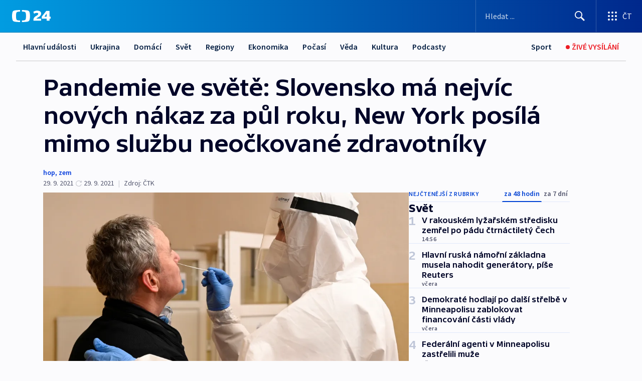

--- FILE ---
content_type: text/html; charset=utf-8
request_url: https://ct24.ceskatelevize.cz/clanek/svet/pandemie-ve-svete-slovensko-ma-nejvic-novych-nakaz-za-pul-roku-new-york-posila-mimo-sluzbu-neockovan-29298
body_size: 64870
content:
<!DOCTYPE html><html lang="cs" data-sentry-element="Html" data-sentry-component="MyDocument" data-sentry-source-file="_document.tsx"><head data-sentry-element="Head" data-sentry-source-file="_document.tsx"><meta charSet="utf-8"/><meta content="initial-scale=1.0, width=device-width" name="viewport" data-sentry-element="meta" data-sentry-source-file="_app.tsx"/><meta name="publisher" content="ČT24, Česká televize" data-sentry-element="meta" data-sentry-source-file="_app.tsx"/><meta name="language" content="cs" data-sentry-element="meta" data-sentry-source-file="_app.tsx"/><meta name="theme-color" content="#ffffff" data-sentry-element="meta" data-sentry-source-file="_app.tsx"/><link rel="icon" href="/static/favicon.ico" sizes="any"/><link rel="icon" type="image/svg+xml" href="/static/favicon.svg"/><link rel="icon" type="image/png" href="/static/favicon.png"/><link rel="apple-touch-icon" href="/static/apple-touch-icon.png"/><link rel="manifest" href="/static/manifest.json"/><link rel="canonical" href="https://ct24.ceskatelevize.cz/clanek/svet/pandemie-ve-svete-slovensko-ma-nejvic-novych-nakaz-za-pul-roku-new-york-posila-mimo-sluzbu-neockovan-29298"/><link rel="stylesheet" href="https://ctfs.ceskatelevize.cz/static/scripts/cmp/v2.1/orestbida/brands/ct24-light.css"/><title>Pandemie ve světě: Slovensko má nejvíc nových nákaz za půl roku, New York posílá mimo službu neočkované zdravotníky — ČT24 — Česká televize</title><meta name="description" content="Slovensko zaznamenalo za úterý nejvyšší přírůstek nových případů koronavirové nákazy za posledního téměř půl roku. Skokový nárůst nově nakažených eviduje Polsko, Rusko hlásí druhý den po sobě rekordní počet úmrtí. V New Yorku postavili mimo službu stovky zdravotníků, kteří se nenaočkovali. Slovinsko ve středu zastavilo očkování vakcínou Johnson &amp; Johnson, učinilo tak v reakci na úmrtí 20leté ženy, která se tímto preparátem nechala očkovat."/><meta name="robots" content="index, follow"/><meta property="og:title" content="Pandemie ve světě: Slovensko má nejvíc nových nákaz za půl roku, New York posílá mimo službu neočkované zdravotníky"/><meta property="og:description" content="Slovensko zaznamenalo za úterý nejvyšší přírůstek nových případů koronavirové nákazy za posledního téměř půl roku. Skokový nárůst nově nakažených eviduje Polsko, Rusko hlásí druhý den po sobě rekordní počet úmrtí. V New Yorku postavili mimo službu stovky zdravotníků, kteří se nenaočkovali. Slovinsko ve středu zastavilo očkování vakcínou Johnson &amp; Johnson, učinilo tak v reakci na úmrtí 20leté ženy, která se tímto preparátem nechala očkovat."/><meta property="og:image" content="https://fs2-ct24.ceskatelevize.cz/image/[base64].jpg?width=1280"/><meta property="og:type" content="article"/><script type="application/ld+json">{"@context":"https://schema.org","@type":"Article","headline":"Pandemie ve světě: Slovensko má nejvíc nových nákaz za půl roku, New York posílá mimo službu neočkované zdravotníky","description":"Slovensko zaznamenalo za úterý nejvyšší přírůstek nových případů koronavirové nákazy za posledního téměř půl roku. Skokový nárůst nově nakažených eviduje Polsko, Rusko hlásí druhý den po sobě rekordní počet úmrtí. V New Yorku postavili mimo službu stovky zdravotníků, kteří se nenaočkovali. Slovinsko ve středu zastavilo očkování vakcínou Johnson & Johnson, učinilo tak v reakci na úmrtí 20leté ženy, která se tímto preparátem nechala očkovat.","datePublished":"2021-09-29T11:19:00+02:00","dateModified":"2021-09-29T19:43:00+02:00","author":[],"publisher":{"@type":"Organization","name":"ČT24 - Česká televize","logo":{"@type":"ImageObject","url":"https://ctfs.ceskatelevize.cz/static/channels/ct24.svg"}},"image":["https://fs2-ct24.ceskatelevize.cz/image/[base64].jpg?width=1024",{"@type":"ImageObject","url":"https://fs2-ct24.ceskatelevize.cz/image/[base64].jpg?width=1024","caption":"Testování na covid-19","creditText":"Zdroj: Reuters, Radovan Stoklasa"}],"mainEntityOfPage":{"@type":"WebPage","@id":"https://ct24.ceskatelevize.cz/clanek/svet/pandemie-ve-svete-slovensko-ma-nejvic-novych-nakaz-za-pul-roku-new-york-posila-mimo-sluzbu-neockovan-29298"},"keywords":"Svět, Slovensko, New York, Polsko, USA, Očkování, Covid-19, Joe Biden, Google, Microsoft, Facebook, Infekční onemocnění"}</script><meta name="next-head-count" content="20"/><script id="google-tag-manager" nonce="NGI2NTNiNGMtN2MyYS00MGFjLWJhMWYtODQxZDlmNzk0YWMx" data-sentry-element="Script" data-sentry-source-file="_document.tsx" data-nscript="beforeInteractive">
                        var dataLayer = dataLayer || [];dataLayer.push({
                            "page": { "section": "24" },
                            "app": {"version": "1.74.4", "platform": "Web"}
                        });

                        (function(w,d,s,l,i){w[l]=w[l]||[];w[l].push({'gtm.start':
                        new Date().getTime(),event:'gtm.js'});var f=d.getElementsByTagName(s)[0],
                        j=d.createElement(s),dl=l!='dataLayer'?'&l='+l:'';j.async=true;j.src=
                        'https://www.googletagmanager.com/gtm.js?id='+i+dl;var n=d.querySelector('[nonce]');
                        n&&j.setAttribute('nonce',n.nonce||n.getAttribute('nonce'));f.parentNode.insertBefore(j,f);
                        })(window,document,'script','dataLayer','GTM-WR543Z2');
                  </script><link nonce="NGI2NTNiNGMtN2MyYS00MGFjLWJhMWYtODQxZDlmNzk0YWMx" rel="preload" href="/_next/static/css/ff84497c6c67c161.css" as="style"/><link nonce="NGI2NTNiNGMtN2MyYS00MGFjLWJhMWYtODQxZDlmNzk0YWMx" rel="stylesheet" href="/_next/static/css/ff84497c6c67c161.css" data-n-g=""/><link nonce="NGI2NTNiNGMtN2MyYS00MGFjLWJhMWYtODQxZDlmNzk0YWMx" rel="preload" href="/_next/static/css/cf23267297961e52.css" as="style"/><link nonce="NGI2NTNiNGMtN2MyYS00MGFjLWJhMWYtODQxZDlmNzk0YWMx" rel="stylesheet" href="/_next/static/css/cf23267297961e52.css" data-n-p=""/><link nonce="NGI2NTNiNGMtN2MyYS00MGFjLWJhMWYtODQxZDlmNzk0YWMx" rel="preload" href="/_next/static/css/5563bf4ae16bff67.css" as="style"/><link nonce="NGI2NTNiNGMtN2MyYS00MGFjLWJhMWYtODQxZDlmNzk0YWMx" rel="stylesheet" href="/_next/static/css/5563bf4ae16bff67.css" data-n-p=""/><noscript data-n-css="NGI2NTNiNGMtN2MyYS00MGFjLWJhMWYtODQxZDlmNzk0YWMx"></noscript><script defer="" nonce="NGI2NTNiNGMtN2MyYS00MGFjLWJhMWYtODQxZDlmNzk0YWMx" nomodule="" src="/_next/static/chunks/polyfills-42372ed130431b0a.js"></script><script src="/_next/static/chunks/webpack-499fab30b8e9b614.js" nonce="NGI2NTNiNGMtN2MyYS00MGFjLWJhMWYtODQxZDlmNzk0YWMx" defer=""></script><script src="/_next/static/chunks/framework-df2fc3d29a08040c.js" nonce="NGI2NTNiNGMtN2MyYS00MGFjLWJhMWYtODQxZDlmNzk0YWMx" defer=""></script><script src="/_next/static/chunks/main-a923b3509ccdae0b.js" nonce="NGI2NTNiNGMtN2MyYS00MGFjLWJhMWYtODQxZDlmNzk0YWMx" defer=""></script><script src="/_next/static/chunks/pages/_app-c2a4bd723eaa6e88.js" nonce="NGI2NTNiNGMtN2MyYS00MGFjLWJhMWYtODQxZDlmNzk0YWMx" defer=""></script><script src="/_next/static/chunks/2852872c-095e82de10fae69e.js" nonce="NGI2NTNiNGMtN2MyYS00MGFjLWJhMWYtODQxZDlmNzk0YWMx" defer=""></script><script src="/_next/static/chunks/75fc9c18-c433d48982ca9a30.js" nonce="NGI2NTNiNGMtN2MyYS00MGFjLWJhMWYtODQxZDlmNzk0YWMx" defer=""></script><script src="/_next/static/chunks/86-353db38eb9faeaaf.js" nonce="NGI2NTNiNGMtN2MyYS00MGFjLWJhMWYtODQxZDlmNzk0YWMx" defer=""></script><script src="/_next/static/chunks/7402-4bd48e3805c30e21.js" nonce="NGI2NTNiNGMtN2MyYS00MGFjLWJhMWYtODQxZDlmNzk0YWMx" defer=""></script><script src="/_next/static/chunks/5282-75d042eb512bfebd.js" nonce="NGI2NTNiNGMtN2MyYS00MGFjLWJhMWYtODQxZDlmNzk0YWMx" defer=""></script><script src="/_next/static/chunks/1717-e987c59798af39f8.js" nonce="NGI2NTNiNGMtN2MyYS00MGFjLWJhMWYtODQxZDlmNzk0YWMx" defer=""></script><script src="/_next/static/chunks/3362-6562fde6b73869c6.js" nonce="NGI2NTNiNGMtN2MyYS00MGFjLWJhMWYtODQxZDlmNzk0YWMx" defer=""></script><script src="/_next/static/chunks/7444-e60ad12959b52b0e.js" nonce="NGI2NTNiNGMtN2MyYS00MGFjLWJhMWYtODQxZDlmNzk0YWMx" defer=""></script><script src="/_next/static/chunks/3028-230b156353cc7673.js" nonce="NGI2NTNiNGMtN2MyYS00MGFjLWJhMWYtODQxZDlmNzk0YWMx" defer=""></script><script src="/_next/static/chunks/4035-8e9f8e7f61c25e84.js" nonce="NGI2NTNiNGMtN2MyYS00MGFjLWJhMWYtODQxZDlmNzk0YWMx" defer=""></script><script src="/_next/static/chunks/2990-c4a5924cbbc9537c.js" nonce="NGI2NTNiNGMtN2MyYS00MGFjLWJhMWYtODQxZDlmNzk0YWMx" defer=""></script><script src="/_next/static/chunks/pages/article/%5B...slug%5D-afd7053a204357b7.js" nonce="NGI2NTNiNGMtN2MyYS00MGFjLWJhMWYtODQxZDlmNzk0YWMx" defer=""></script><script src="/_next/static/OpyWYP0HGrmu6p2c-_9AV/_buildManifest.js" nonce="NGI2NTNiNGMtN2MyYS00MGFjLWJhMWYtODQxZDlmNzk0YWMx" defer=""></script><script src="/_next/static/OpyWYP0HGrmu6p2c-_9AV/_ssgManifest.js" nonce="NGI2NTNiNGMtN2MyYS00MGFjLWJhMWYtODQxZDlmNzk0YWMx" defer=""></script><style nonce="NGI2NTNiNGMtN2MyYS00MGFjLWJhMWYtODQxZDlmNzk0YWMx">.ctg-header__wrapper {
  width: 100%;
  content: a;
  box-sizing: border-box;
  background-color: #fff;
}
.ctg-header__document-disable-scroll-local {}
@media screen and (max-width: 767px) {
  .ctg-header__document-disable-scroll-local {
    overflow: hidden !important;
    touch-action: none;
    overscroll-behavior: none;
    -webkit-overflow-scrolling: none;
  }
}
  .ctg-header__body-disable-scroll-local {  }
@media screen and (max-width: 767px) {
  .ctg-header__body-disable-scroll-local {
    overflow: hidden !important;
    touch-action: none;
    overscroll-behavior: none;
    -webkit-overflow-scrolling: none;
  }
}
  .ctg-header__document-disable-scroll-global {  }
@media screen and (max-width: 427px) {
  .ctg-header__document-disable-scroll-global {
    overflow: hidden !important;
    touch-action: none;
    overscroll-behavior: none;
    -webkit-overflow-scrolling: none;
  }
}
  .ctg-header__body-disable-scroll-global {  }
@media screen and (max-width: 427px) {
  .ctg-header__body-disable-scroll-global {
    overflow: hidden !important;
    touch-action: none;
    overscroll-behavior: none;
    -webkit-overflow-scrolling: none;
  }
}
  .ctg-header__document-disable-scroll-local-d2 {  }
@media screen and (max-width: 767px) {
  .ctg-header__document-disable-scroll-local-d2 {
    padding-right: 0px !important;
  }
}
  .ctg-header__document-disable-scroll-global-d4 {  }
@media screen and (max-width: 427px) {
  .ctg-header__document-disable-scroll-global-d4 {
    padding-right: 0px !important;
  }
}
  .ctg-header__inset-focus-visible {  }
  .ctg-header__context-menu-item-disabled {  }
  .ctg-header__context-menu-item.ctg-header__context-menu-item-disabled .ctg-header__context-menu-item-link, .ctg-header__context-menu-item.ctg-header__context-menu-item-disabled .ctg-header__context-menu-item-link:hover {
    cursor: auto;
  }
  .ctg-header__context-menu-item-active {  }
  .ctg-header__context-menu-item.ctg-header__context-menu-item-active .ctg-header__context-menu-item-link {
    cursor: default;
    font-family: SourceSansPro, sans-serif;
    font-weight: 600;
  }
  .ctg-header__context-menu-item-link {
    display: flex;
    padding: 9px 26px 9px;
    font-size: 1rem;
    align-items: center;
    font-family: SourceSansPro, sans-serif;
    line-height: 1.375rem;
    letter-spacing: 0;
    vertical-align: sub;
  }
  .ctg-header__context-menu-item:not(.ctg-header__context-menu-item-disabled) .ctg-header__context-menu-item-link:hover {  }
  .ctg-header__context-menu-item-link:hover {
    text-decoration: none;
  }
  .ctg-header__profile-name {  }
  .ctg-header__profile-name + ul li:first-child .ctg-header__context-menu-item-link {
    padding: 0 24px 9px;
  }
  .ctg-header__profile-name + ul li:first-child .ctg-header__context-menu-item-link:hover {
    text-decoration: underline;
    background-color: #fff;
  }
  .ctg-header__context-menu-item-link-is-not {  }
  .ctg-header__context-menu-item-link.ctg-header__context-menu-item-link-is-not {
    outline: none;
  }
  .ctg-header__context-menu-item-link.ctg-header__context-menu-item-link-is-not.focus-visible {
    box-shadow: 0px 0px 0px 2px #60a0ff;
  }
  .ctg-header__context-menu-item {
    color: #393939;
    width: 100%;
    padding: 0;
    max-width: 100%;
    list-style: none;
  }
  .ctg-header__context-menu-item > span {
    display: flex;
    align-items: center;
  }
  .ctg-header__context-menu-item > span > svg {
    fill: currentColor;
    flex: 0 0 auto;
    width: 20px;
    height: 20px;
    margin: 0 8px 0 -28px;
  }
  .ctg-header__context-menu-icon {
    width: 20px;
    display: flex;
    align-items: center;
    margin-right: 18px;
  }
  .ctg-header__context-menu-item-disabled-d0 {  }
  .ctg-header__context-menu-item.ctg-header__context-menu-item-disabled-d0 .ctg-header__context-menu-item-link, .ctg-header__context-menu-item.ctg-header__context-menu-item-disabled-d0 .ctg-header__context-menu-item-link:hover {
    background-color: transparent;
    color: #8d8d8d;
  }
  .ctg-header__context-menu-item-active-d1 {  }
  .ctg-header__context-menu-item.ctg-header__context-menu-item-active-d1 .ctg-header__context-menu-item-link {
    color: #000000;
  }
  .ctg-header__context-menu-item-link-d2 {
    color: #041e42;
  }
  .ctg-header__context-menu-item:not(.ctg-header__context-menu-item-disabled) .ctg-header__context-menu-item-link-d2:hover {
    color: #000000;
    background-color: #f4f4f4;
  }
  .ctg-header__context-menu-item-disabled-d3 {  }
  .ctg-header__context-menu-item.ctg-header__context-menu-item-disabled-d3 .ctg-header__context-menu-item-link, .ctg-header__context-menu-item.ctg-header__context-menu-item-disabled-d3 .ctg-header__context-menu-item-link:hover {
    background-color: transparent;
    color: #8d8d8d;
  }
  .ctg-header__context-menu-item-active-d4 {  }
  .ctg-header__context-menu-item.ctg-header__context-menu-item-active-d4 .ctg-header__context-menu-item-link {
    color: #000000;
  }
  .ctg-header__context-menu-item-link-d5 {
    color: #041e42;
  }
  .ctg-header__context-menu-item:not(.ctg-header__context-menu-item-disabled) .ctg-header__context-menu-item-link-d5:hover {
    color: #000000;
    background-color: #f4f4f4;
  }
  .ctg-header__context-menu-item-disabled-d6 {  }
  .ctg-header__context-menu-item.ctg-header__context-menu-item-disabled-d6 .ctg-header__context-menu-item-link, .ctg-header__context-menu-item.ctg-header__context-menu-item-disabled-d6 .ctg-header__context-menu-item-link:hover {
    background-color: transparent;
    color: #8d8d8d;
  }
  .ctg-header__context-menu-item-active-d7 {  }
  .ctg-header__context-menu-item.ctg-header__context-menu-item-active-d7 .ctg-header__context-menu-item-link {
    color: #000000;
  }
  .ctg-header__context-menu-item-link-d8 {
    color: #041e42;
  }
  .ctg-header__context-menu-item:not(.ctg-header__context-menu-item-disabled) .ctg-header__context-menu-item-link-d8:hover {
    color: #000000;
    background-color: #f4f4f4;
  }
  .ctg-header__context-menu-item-disabled-d9 {  }
  .ctg-header__context-menu-item.ctg-header__context-menu-item-disabled-d9 .ctg-header__context-menu-item-link, .ctg-header__context-menu-item.ctg-header__context-menu-item-disabled-d9 .ctg-header__context-menu-item-link:hover {
    background-color: transparent;
    color: #8d8d8d;
  }
  .ctg-header__context-menu-item-active-d10 {  }
  .ctg-header__context-menu-item.ctg-header__context-menu-item-active-d10 .ctg-header__context-menu-item-link {
    color: #000000;
  }
  .ctg-header__context-menu-item-link-d11 {
    color: #041e42;
  }
  .ctg-header__context-menu-item:not(.ctg-header__context-menu-item-disabled) .ctg-header__context-menu-item-link-d11:hover {
    color: #000000;
    background-color: #f4f4f4;
  }
  .ctg-header__context-menu-item-disabled-d12 {  }
  .ctg-header__context-menu-item.ctg-header__context-menu-item-disabled-d12 .ctg-header__context-menu-item-link, .ctg-header__context-menu-item.ctg-header__context-menu-item-disabled-d12 .ctg-header__context-menu-item-link:hover {
    background-color: transparent;
    color: #8d8d8d;
  }
  .ctg-header__context-menu-item-active-d13 {  }
  .ctg-header__context-menu-item.ctg-header__context-menu-item-active-d13 .ctg-header__context-menu-item-link {
    color: #000000;
  }
  .ctg-header__context-menu-item-link-d14 {
    color: #041e42;
  }
  .ctg-header__context-menu-item:not(.ctg-header__context-menu-item-disabled) .ctg-header__context-menu-item-link-d14:hover {
    color: #000000;
    background-color: #f4f4f4;
  }
  .ctg-header__context-menu-item-disabled-d15 {  }
  .ctg-header__context-menu-item.ctg-header__context-menu-item-disabled-d15 .ctg-header__context-menu-item-link, .ctg-header__context-menu-item.ctg-header__context-menu-item-disabled-d15 .ctg-header__context-menu-item-link:hover {
    background-color: transparent;
    color: #8d8d8d;
  }
  .ctg-header__context-menu-item-active-d16 {  }
  .ctg-header__context-menu-item.ctg-header__context-menu-item-active-d16 .ctg-header__context-menu-item-link {
    color: #000000;
  }
  .ctg-header__context-menu-item-link-d17 {
    color: #041e42;
  }
  .ctg-header__context-menu-item:not(.ctg-header__context-menu-item-disabled) .ctg-header__context-menu-item-link-d17:hover {
    color: #000000;
    background-color: #f4f4f4;
  }
  .ctg-header__context-menu-item-disabled-d18 {  }
  .ctg-header__context-menu-item.ctg-header__context-menu-item-disabled-d18 .ctg-header__context-menu-item-link, .ctg-header__context-menu-item.ctg-header__context-menu-item-disabled-d18 .ctg-header__context-menu-item-link:hover {
    background-color: transparent;
    color: #8d8d8d;
  }
  .ctg-header__context-menu-item-active-d19 {  }
  .ctg-header__context-menu-item.ctg-header__context-menu-item-active-d19 .ctg-header__context-menu-item-link {
    color: #000000;
  }
  .ctg-header__context-menu-item-link-d20 {
    color: #041e42;
  }
  .ctg-header__context-menu-item:not(.ctg-header__context-menu-item-disabled) .ctg-header__context-menu-item-link-d20:hover {
    color: #000000;
    background-color: #f4f4f4;
  }
  .ctg-header__context-menu-item-disabled-d21 {  }
  .ctg-header__context-menu-item.ctg-header__context-menu-item-disabled-d21 .ctg-header__context-menu-item-link, .ctg-header__context-menu-item.ctg-header__context-menu-item-disabled-d21 .ctg-header__context-menu-item-link:hover {
    background-color: transparent;
    color: #8d8d8d;
  }
  .ctg-header__context-menu-item-active-d22 {  }
  .ctg-header__context-menu-item.ctg-header__context-menu-item-active-d22 .ctg-header__context-menu-item-link {
    color: #000000;
  }
  .ctg-header__context-menu-item-link-d23 {
    color: #041e42;
  }
  .ctg-header__context-menu-item:not(.ctg-header__context-menu-item-disabled) .ctg-header__context-menu-item-link-d23:hover {
    color: #000000;
    background-color: #f4f4f4;
  }
  .ctg-header__context-menu-item-disabled-d24 {  }
  .ctg-header__context-menu-item.ctg-header__context-menu-item-disabled-d24 .ctg-header__context-menu-item-link, .ctg-header__context-menu-item.ctg-header__context-menu-item-disabled-d24 .ctg-header__context-menu-item-link:hover {
    background-color: transparent;
    color: #8d8d8d;
  }
  .ctg-header__context-menu-item-active-d25 {  }
  .ctg-header__context-menu-item.ctg-header__context-menu-item-active-d25 .ctg-header__context-menu-item-link {
    color: #000000;
  }
  .ctg-header__context-menu-item-link-d26 {
    color: #041e42;
  }
  .ctg-header__context-menu-item:not(.ctg-header__context-menu-item-disabled) .ctg-header__context-menu-item-link-d26:hover {
    color: #000000;
    background-color: #f4f4f4;
  }
  .ctg-header__context-menu-item-disabled-d27 {  }
  .ctg-header__context-menu-item.ctg-header__context-menu-item-disabled-d27 .ctg-header__context-menu-item-link, .ctg-header__context-menu-item.ctg-header__context-menu-item-disabled-d27 .ctg-header__context-menu-item-link:hover {
    background-color: transparent;
    color: #8d8d8d;
  }
  .ctg-header__context-menu-item-active-d28 {  }
  .ctg-header__context-menu-item.ctg-header__context-menu-item-active-d28 .ctg-header__context-menu-item-link {
    color: #000000;
  }
  .ctg-header__context-menu-item-link-d29 {
    color: #041e42;
  }
  .ctg-header__context-menu-item:not(.ctg-header__context-menu-item-disabled) .ctg-header__context-menu-item-link-d29:hover {
    color: #000000;
    background-color: #f4f4f4;
  }
  .ctg-header__context-menu-item-disabled-d30 {  }
  .ctg-header__context-menu-item.ctg-header__context-menu-item-disabled-d30 .ctg-header__context-menu-item-link, .ctg-header__context-menu-item.ctg-header__context-menu-item-disabled-d30 .ctg-header__context-menu-item-link:hover {
    background-color: transparent;
    color: #8d8d8d;
  }
  .ctg-header__context-menu-item-active-d31 {  }
  .ctg-header__context-menu-item.ctg-header__context-menu-item-active-d31 .ctg-header__context-menu-item-link {
    color: #000000;
  }
  .ctg-header__context-menu-item-link-d32 {
    color: #041e42;
  }
  .ctg-header__context-menu-item:not(.ctg-header__context-menu-item-disabled) .ctg-header__context-menu-item-link-d32:hover {
    color: #000000;
    background-color: #f4f4f4;
  }
  .ctg-header__context-menu-item-disabled-d33 {  }
  .ctg-header__context-menu-item.ctg-header__context-menu-item-disabled-d33 .ctg-header__context-menu-item-link, .ctg-header__context-menu-item.ctg-header__context-menu-item-disabled-d33 .ctg-header__context-menu-item-link:hover {
    background-color: transparent;
    color: #8d8d8d;
  }
  .ctg-header__context-menu-item-active-d34 {  }
  .ctg-header__context-menu-item.ctg-header__context-menu-item-active-d34 .ctg-header__context-menu-item-link {
    color: #000000;
  }
  .ctg-header__context-menu-item-link-d35 {
    color: #041e42;
  }
  .ctg-header__context-menu-item:not(.ctg-header__context-menu-item-disabled) .ctg-header__context-menu-item-link-d35:hover {
    color: #000000;
    background-color: #f4f4f4;
  }
  .ctg-header__context-menu-item-disabled-d36 {  }
  .ctg-header__context-menu-item.ctg-header__context-menu-item-disabled-d36 .ctg-header__context-menu-item-link, .ctg-header__context-menu-item.ctg-header__context-menu-item-disabled-d36 .ctg-header__context-menu-item-link:hover {
    background-color: transparent;
    color: #8d8d8d;
  }
  .ctg-header__context-menu-item-active-d37 {  }
  .ctg-header__context-menu-item.ctg-header__context-menu-item-active-d37 .ctg-header__context-menu-item-link {
    color: #000000;
  }
  .ctg-header__context-menu-item-link-d38 {
    color: #041e42;
  }
  .ctg-header__context-menu-item:not(.ctg-header__context-menu-item-disabled) .ctg-header__context-menu-item-link-d38:hover {
    color: #000000;
    background-color: #f4f4f4;
  }
  .ctg-header__local-menu-mobile-nav {
    width: 100%;
    display: none;
    position: relative;
    box-shadow: 0px 1px 3px rgba(0, 0, 0, 0.2), 0px 12px 24px -8px rgba(0, 0, 0, 0.15);
    margin-left: auto;
    background-color: #fff;
  }
  .ctg-header__local-menu-mobile-nav .ctg-header__context-menu {
    width: 100%;
    padding: 16px 0;
    box-shadow: none;
    background-color: transparent;
  }
  .ctg-header__local-menu-mobile-nav .ctg-header__context-menu li.ctg-header__context-menu-item-active > a, .ctg-header__local-menu-mobile-nav .ctg-header__context-menu li.ctg-header__context-menu-item-active > span, .ctg-header__local-menu-mobile-nav .ctg-header__context-menu li > a:hover {
    color: #041e42;
  }
  .ctg-header__local-menu-mobile-nav .ctg-header__context-menu li:not(.ctg-header__context-menu-item-disabled) > a:hover, .ctg-header__local-menu-mobile-nav .ctg-header__context-menu li:not(.ctg-header__context-menu-item-disabled) > span.ctg-header__local-menu-mobile-nav .ctg-header__context-menu li:not(.ctg-header__context-menu-item-disabled):hover {
    background-color: #f4f4f4;
  }
  .ctg-header__local-menu-mobile-nav-visible {
    display: block;
  }
  .ctg-header__local-menu-mobile-nav-wrapper {
    top: 105px;
    left: 0;
    width: 100%;
    height: calc(100% - 105px);
    padding: 0;
    z-index: 101;
    overflow: auto;
    position: fixed;
    visibility: hidden;
    background-color: rgba(0, 0, 0, .3);
  }
  .ctg-header__local-menu-mobile-nav-wrapper-visible {
    visibility: visible;
  }
  .ctg-header__local-menu-mobile-button-wrapper {
    color: inherit;
    display: flex;
    align-items: center;
  }
  .ctg-header__local-menu-mobile-button-wrapper > button {
    color: inherit;
    display: flex;
    padding: 10px 16px;
    align-items: center;
  }
  .ctg-header__local-menu-mobile-button > svg {
    color: inherit;
    width: 24px;
    height: 24px;
    margin-right: 4px;
  }
  .ctg-header__local-menu-mobile-button > span {
    color: inherit;
    font-size: 1rem;
    font-family: SourceSansPro, sans-serif;
    line-height: 1;
  }
  .ctg-header__inset-focus-visible {  }
  .ctg-header__hotlink-nav-list-item {
    position: relative;
  }
@media (max-width: 767px) {
  .ctg-header__hotlink-nav-list-item {
    border-left: 1px solid rgba(0, 0, 0, 0.2);
  }
}
  .ctg-header__hotlink-nav-list-item > a, .ctg-header__hotlink-nav-list-item > button, .ctg-header__hotlink-nav-list-item > span {
    height: 100%;
    margin: 0;
    display: flex;
    position: relative;
    font-size: 16px;
    box-sizing: border-box;
    transition: backgroundColor 150ms, borderColor 150ms,color 150ms;
    align-items: center;
    font-family: SourceSansPro, sans-serif;
    font-weight: 600;
    line-height: 1.314rem;
    padding-top: 5px;
    white-space: nowrap;
    padding-left: 14px;
    padding-right: 14px;
    letter-spacing: normal;
    padding-bottom: 5px;
    justify-content: center;
    text-decoration: none;
  }
  .ctg-header__hotlink-nav-list-item > span {
    cursor: default;
  }
  .ctg-header__hotlink-nav-list-item > a svg, .ctg-header__hotlink-nav-list-item > button svg, .ctg-header__hotlink-nav-list-item > span svg {
    margin-right: 4px;
  }
  .ctg-header__hotlink-nav-list-item-active.ctg-header__hotlink-nav-list-item > a svg, .ctg-header__hotlink-nav-list-item-active.ctg-header__hotlink-nav-list-item > button svg, .ctg-header__hotlink-nav-list-item-active.ctg-header__hotlink-nav-list-item > span svg {  }
  .ctg-header__hotlink-nav-list-item-active.ctg-header__hotlink-nav-list-item > a, .ctg-header__hotlink-nav-list-item-active.ctg-header__hotlink-nav-list-item > button, .ctg-header__hotlink-nav-list-item-active.ctg-header__hotlink-nav-list-item > span {  }
@media (hover: hover) {
  .ctg-header__hotlink-nav-list-item > a, .ctg-header__hotlink-nav-list-item > button, .ctg-header__hotlink-nav-list-item > span {  }
  .ctg-header__hotlink-nav-list-item > a:hover svg, .ctg-header__hotlink-nav-list-item > button:hover svg, .ctg-header__hotlink-nav-list-item > span:hover svg {  }
  .ctg-header__hotlink-nav-list-item > a:hover, .ctg-header__hotlink-nav-list-item > button:hover, .ctg-header__hotlink-nav-list-item > span:hover {
    text-decoration: none;
  }
}
  .ctg-header__hotlink-nav-list-item-active {  }
  .ctg-header__hotlink-nav-list-item-active:before {
    left: 50%;
    width: 0;
    bottom: -6px;
    height: 0;
    content: "";
    position: absolute;
    border-left: 6px solid transparent;
    margin-left: -6px;
    border-right: 6px solid transparent;
  }
  .ctg-header__hotlink-nav-list-item-d0 {  }
  .ctg-header__hotlink-nav-list-item-d0 > a, .ctg-header__hotlink-nav-list-item-d0 > button, .ctg-header__hotlink-nav-list-item-d0 > span {
    background-color: transparent;
    color: #041e42;
  }
  .ctg-header__hotlink-nav-list-item-d0 > a svg, .ctg-header__hotlink-nav-list-item-d0 > button svg, .ctg-header__hotlink-nav-list-item-d0 > span svg {
    color: inherit;
  }
  .ctg-header__hotlink-nav-list-item-active.ctg-header__hotlink-nav-list-item-d0 > a svg, .ctg-header__hotlink-nav-list-item-active.ctg-header__hotlink-nav-list-item-d0 > button svg, .ctg-header__hotlink-nav-list-item-active.ctg-header__hotlink-nav-list-item-d0 > span svg {
    color: inherit;
  }
  .ctg-header__hotlink-nav-list-item-active.ctg-header__hotlink-nav-list-item-d0 > a, .ctg-header__hotlink-nav-list-item-active.ctg-header__hotlink-nav-list-item-d0 > button, .ctg-header__hotlink-nav-list-item-active.ctg-header__hotlink-nav-list-item-d0 > span {
    background-color: #041e42;
    color: #fff;
    border-color: #041e42;
  }
@media (hover: hover) {
  .ctg-header__hotlink-nav-list-item-d0 > a, .ctg-header__hotlink-nav-list-item-d0 > button, .ctg-header__hotlink-nav-list-item-d0 > span {  }
  .ctg-header__hotlink-nav-list-item-d0 > a:hover svg, .ctg-header__hotlink-nav-list-item-d0 > button:hover svg, .ctg-header__hotlink-nav-list-item-d0 > span:hover svg {
    color: inherit;
  }
  .ctg-header__hotlink-nav-list-item-d0 > a:hover, .ctg-header__hotlink-nav-list-item-d0 > button:hover, .ctg-header__hotlink-nav-list-item-d0 > span:hover {
    background-color: #041e42;
    color: #fff;
    border-color: #041e42;
  }
}
  .ctg-header__hotlink-nav-list-item-active-d2 {  }
  .ctg-header__hotlink-nav-list-item-active-d2:before {
    border-top: 6px solid #041e42;
  }
  .ctg-header__hotlink-nav-list-item-d3 {  }
  .ctg-header__hotlink-nav-list-item-d3 > a, .ctg-header__hotlink-nav-list-item-d3 > button, .ctg-header__hotlink-nav-list-item-d3 > span {
    background-color: transparent;
    color: #041e42;
  }
  .ctg-header__hotlink-nav-list-item-d3 > a svg, .ctg-header__hotlink-nav-list-item-d3 > button svg, .ctg-header__hotlink-nav-list-item-d3 > span svg {
    color: inherit;
  }
  .ctg-header__hotlink-nav-list-item-active.ctg-header__hotlink-nav-list-item-d3 > a svg, .ctg-header__hotlink-nav-list-item-active.ctg-header__hotlink-nav-list-item-d3 > button svg, .ctg-header__hotlink-nav-list-item-active.ctg-header__hotlink-nav-list-item-d3 > span svg {
    color: inherit;
  }
  .ctg-header__hotlink-nav-list-item-active.ctg-header__hotlink-nav-list-item-d3 > a, .ctg-header__hotlink-nav-list-item-active.ctg-header__hotlink-nav-list-item-d3 > button, .ctg-header__hotlink-nav-list-item-active.ctg-header__hotlink-nav-list-item-d3 > span {
    background-color: #041e42;
    color: #fff;
    border-color: #041e42;
  }
@media (hover: hover) {
  .ctg-header__hotlink-nav-list-item-d3 > a, .ctg-header__hotlink-nav-list-item-d3 > button, .ctg-header__hotlink-nav-list-item-d3 > span {  }
  .ctg-header__hotlink-nav-list-item-d3 > a:hover svg, .ctg-header__hotlink-nav-list-item-d3 > button:hover svg, .ctg-header__hotlink-nav-list-item-d3 > span:hover svg {
    color: inherit;
  }
  .ctg-header__hotlink-nav-list-item-d3 > a:hover, .ctg-header__hotlink-nav-list-item-d3 > button:hover, .ctg-header__hotlink-nav-list-item-d3 > span:hover {
    background-color: #041e42;
    color: #fff;
    border-color: #041e42;
  }
}
  .ctg-header__hotlink-nav-list-item-active-d5 {  }
  .ctg-header__hotlink-nav-list-item-active-d5:before {
    border-top: 6px solid #041e42;
  }
  .ctg-header__hotlink-nav-list {
    height: 100%;
    margin: 0;
    display: flex;
    padding: 0;
    position: relative;
    list-style-type: none;
  }
  .ctg-header__hotlink-nav-button-container {
    position: relative;
  }
  .ctg-header__local-menu-nav-list-item {
    position: relative;
    max-width: 235px;
  }
  .ctg-header__local-menu-nav-list-item > a, .ctg-header__local-menu-nav-list-item > button, .ctg-header__local-menu-nav-list-item > span {
    color: #041e42;
    height: 57px;
    margin: 0;
    display: block;
    padding: 0 14px;
    overflow: hidden;
    position: relative;
    font-size: 1rem;
    box-sizing: border-box;
    transition: background-color 150ms, border-color 150ms,color 150ms;
    font-family: SourceSansPro, sans-serif;
    font-weight: 600;
    line-height: 57px;
    white-space: nowrap;
    text-overflow: ellipsis;
    letter-spacing: normal;
    text-decoration: none;
  }
  .ctg-header__local-menu-nav-list-item > span {
    cursor: default;
  }
  .ctg-header__local-menu-nav-list-item a {
    text-decoration: none;
  }
  .ctg-header__local-menu-nav-list-item-active.ctg-header__local-menu-nav-list-item > a, .ctg-header__local-menu-nav-list-item > a:hover, .ctg-header__local-menu-nav-list-item-active.ctg-header__local-menu-nav-list-item > button, .ctg-header__local-menu-nav-list-item > button:hover, .ctg-header__local-menu-nav-list-item-active.ctg-header__local-menu-nav-list-item > span, .ctg-header__local-menu-nav-list-item > span:hover {
    color: #fff;
    border-color: #041e42;
    text-decoration: none;
    background-color: #041e42;
  }
  .ctg-header__local-menu-nav-list-item-active:before {
    left: 50%;
    width: 0;
    bottom: -6px;
    height: 0;
    content: "";
    position: absolute;
    border-top: 6px solid #041e42;
    border-left: 6px solid transparent;
    margin-left: -6px;
    border-right: 6px solid transparent;
  }
  .ctg-header__local-menu-nav.ctg-header__local-menu-nav-gradient {
    mask-size: auto;
    mask-image: linear-gradient( to right, black calc(100% - 150px), transparent calc(100% - 100px));
    mask-repeat: no-repeat, no-repeat;
    mask-position: 0 0, 100% 0;
    -webkit-mask-size: auto;
    -webkit-mask-image: linear-gradient( to right, black calc(100% - 150px), transparent calc(100% - 100px));
    -webkit-mask-repeat: no-repeat, no-repeat;
    -webkit-mask-position: 0 0, 100% 0;
  }
  .ctg-header__local-menu-nav-list {
    width: fit-content;
    margin: 0;
    display: flex;
    padding: 0;
    position: relative;
    list-style-type: none;
  }
  .ctg-header__local-menu-nav-button-container {
    position: relative;
  }
  .ctg-header__local-menu-nav-button-container .ctg-header__context-menu {
    left: -30px;
  }
  .ctg-header__local-menu-nav-button:before {
    left: 50%;
    bottom: -6px;
    height: 0;
    content: "";
    display: block;
    opacity: 0;
    z-index: 2;
    position: absolute;
    transform: translateX(-50%);
    border-top: 6px solid #041e42;
    transition: opacity .150ms ease;
    border-left: 6px solid transparent;
    border-right: 6px solid transparent;
    pointer-events: none;
  }
  .ctg-header__local-menu-nav-button:hover {
    cursor: pointer;
  }
  .ctg-header__local-menu-nav-button-active {
    color: #fff !important;
    background-color: #041e42;
  }
  .ctg-header__local-menu-nav-button-active:before {
    opacity: 1;
  }
  .ctg-header__local-menu-nav-button-active.dark {
    color: #041e42 !important;
    background-color: #fff !important;
  }
  .ctg-header__local-menu-nav-button-active.dark:before {
    border-top: 6px solid #fff;
  }
  .ctg-header__local-menu-wrapper {
    position: relative;
  }
@media screen and (min-width: 768px) {
  .ctg-header__local-menu-wrapper {
    margin: 0 auto;
    padding: 0 24px;
    max-width: 1168px;
  }
}
  .ctg-header__local-menu {
    height: 49px;
    display: grid;
    z-index: 1;
    position: relative;
    box-sizing: border-box;
    align-items: center;
    border-bottom: 1px solid rgba(0, 0, 0, 0.2);
    justify-content: stretch;
    grid-template-columns: 1fr min-content min-content;
  }
@media screen and (min-width: 768px) {
  .ctg-header__local-menu {
    height: 57px;
    max-width: 100%;
    grid-template-rows: 57px;
    grid-template-columns: minmax(0, 100%) min-content min-content;
  }
  .ctg-header__local-menu.secondaryMenu {
    height: auto;
  }
}
  .ctg-header__local-menu.hideBottomLine {
    height: 48px;
    border-bottom: 0;
  }
@media screen and (min-width: 768px) {
  .ctg-header__local-menu.hideBottomLine {
    height: 56px;
    grid-template-rows: 56px;
  }
}
  .ctg-header__local-menu-secondary-wrapper {
    width: 100%;
  }
  .ctg-header__local-nav-wrapper {
    display: none;
  }
@media screen and (min-width: 768px) {
  .ctg-header__local-nav-wrapper {
    display: block;
    position: relative;
  }
}
  .ctg-header__hotlink-nav-wrapper {
    height: 100%;
    position: relative;
  }
@media screen and (min-width: 768px) {
  .ctg-header__hotlink-nav-wrapper {
    display: block;
    position: relative;
  }
}
  .ctg-header__local-menu-mobile-button-wrapper {
    height: 100%;
  }
@media screen and (min-width: 768px) {
  .ctg-header__local-menu-mobile-button-wrapper {
    display: none;
  }
}
  .ctg-header__local-menu-mobile-button-wrapper .ctg-header__local-menu-mobile-button {
    width: 100%;
    height: 100%;
  }
  .ctg-header__local-menu-mobile-button-wrapper .ctg-header__local-menu-mobile-button.ctg-header__local-menu-mobile-button-active {
    background-color: rgba(0, 0, 0, 0.04);
  }
@media (hover: hover) {
  .ctg-header__local-menu-mobile-button-wrapper .ctg-header__local-menu-mobile-button:hover {
    color: #fff;
    background-color: #041e42;
  }
  .inverted .ctg-header__local-menu-mobile-button-wrapper .ctg-header__local-menu-mobile-button:hover {
    color: #fff;
    background-color: transparent;
  }
}
  .ctg-header__header-dark .ctg-header__local-menu-nav-list-item > a, .ctg-header__header-dark .ctg-header__local-menu-nav-list-item > button, .ctg-header__header-dark .ctg-header__local-menu-nav-list-item > span {
    color: #fff;
  }
  .ctg-header__header-dark .ctg-header__local-menu-nav-list-item.ctg-header__local-menu-nav-list-item-active > a, .ctg-header__header-dark .ctg-header__local-menu-nav-list-item.ctg-header__local-menu-nav-list-item-active > button, .ctg-header__header-dark .ctg-header__local-menu-nav-list-item.ctg-header__local-menu-nav-list-item-active > span {
    color: #041e42;
    border-color: #fff;
    background-color: #fff;
  }
  .ctg-header__header-dark .ctg-header__local-menu-nav-list-item.ctg-header__local-menu-nav-list-item-active:before {
    border-top-color: #fff;
  }
  .ctg-header__header-dark .ctg-header__local-menu-nav-list-item > a:hover, .ctg-header__header-dark .ctg-header__local-menu-nav-list-item > button:hover, .ctg-header__header-dark .ctg-header__local-menu-nav-list-item > span:hover {
    color: #041e42;
    border-color: #fff;
    background-color: #fff;
  }
  .ctg-header__header-dark .ctg-header__hotlink-nav-list-item > a, .ctg-header__header-dark .ctg-header__hotlink-nav-list-item > button, .ctg-header__header-dark .ctg-header__hotlink-nav-list-item > span {
    color: #fff;
  }
@media screen and (max-width: 767px) {
  .ctg-header__header-dark .ctg-header__hotlink-nav-list-item {
    border-color: rgba(255, 255, 255, 0.2);;
  }
}
  .ctg-header__header-dark .ctg-header__hotlink-nav-list-item.ctg-header__hotlink-nav-list-item-active > a, .ctg-header__header-dark .ctg-header__hotlink-nav-list-item.ctg-header__hotlink-nav-list-item-active > button, .ctg-header__header-dark .ctg-header__hotlink-nav-list-item.ctg-header__hotlink-nav-list-item-active > span {
    color: #041e42;
    border-color: #fff;
    background-color: #fff;
  }
  .ctg-header__header-dark .ctg-header__hotlink-nav-list-item.ctg-header__hotlink-nav-list-item-active > a:before, .ctg-header__header-dark .ctg-header__hotlink-nav-list-item.ctg-header__hotlink-nav-list-item-active > button:before, .ctg-header__header-dark .ctg-header__hotlink-nav-list-item.ctg-header__hotlink-nav-list-item-active > span:before {
    border-top: 6px solid white;
  }
  .ctg-header__hotlink-nav-list-item-active.ctg-header__header-dark .ctg-header__hotlink-nav-list-item > a, .ctg-header__header-dark .ctg-header__hotlink-nav-list-item > a:hover, .ctg-header__hotlink-nav-list-item-active.ctg-header__header-dark .ctg-header__hotlink-nav-list-item > button, .ctg-header__header-dark .ctg-header__hotlink-nav-list-item > button:hover, .ctg-header__hotlink-nav-list-item-active.ctg-header__header-dark .ctg-header__hotlink-nav-list-item > span, .ctg-header__header-dark .ctg-header__hotlink-nav-list-item > span:hover {
    color: #041e42;
    border-color: #fff;
    background-color: #fff;
  }
  .ctg-header__hotlink-nav-list-item-active.ctg-header__header-dark .ctg-header__hotlink-nav-list-item > a:before, .ctg-header__hotlink-nav-list-item-active.ctg-header__header-dark .ctg-header__hotlink-nav-list-item > button:before, .ctg-header__hotlink-nav-list-item-active.ctg-header__header-dark .ctg-header__hotlink-nav-list-item > span:before {
    border-top: 6px solid white;
  }
  .ctg-header__header-dark .ctg-header__local-menu {
    border-bottom: 1px solid rgba(255, 255, 255, 0.2);
  }
  .ctg-header__header-dark .ctg-header__hotlink-nav-wrapper button:hover, .ctg-header__header-dark .ctg-header__hotlink-nav-wrapper button.ctg-header__local-menu-mobile-button-active {
    color: #041e42;
    background-color: #fff;
  }
  .ctg-header__header-dark .ctg-header__local-menu-mobile-button-wrapper .ctg-header__local-menu-mobile-button.ctg-header__local-menu-mobile-button-active {
    color: #041e42;
    height: calc(100% + 1px);
    background-color: #fff;
  }
@media (hover: hover) {
  .ctg-header__header-dark .ctg-header__local-menu-mobile-button-wrapper .ctg-header__local-menu-mobile-button:hover {
    color: #041e42;
    background-color: #fff;
  }
  .inverted .ctg-header__header-dark .ctg-header__local-menu-mobile-button-wrapper .ctg-header__local-menu-mobile-button:hover {
    color: #fff;
    background-color: #041e42;
  }
}
  .ctg-header__global-menu-logo-wrapper {
    display: flex;
    align-items: center;
  }
@media (max-width: 359px) {
  .ctg-header__global-menu-logo-wrapper {
    border-left: 0;
  }
}
  .ctg-header__global-menu-logo-link {
    height: 20px;
    margin: 0 16px;
  }
@media (min-width: 360px) {
  .ctg-header__global-menu-logo-link {
    height: 24px;
  }
}
@media (min-width: 768px) {
  .ctg-header__global-menu-logo-link {
    margin-top: 0;
    margin-left: 24px;
    margin-right: 24px;
    margin-bottom: 0;
  }
}
  .ctg-header__global-menu-logo {
    height: 100%;
    display: block;
    max-height: 100%;
  }
  .ctg-header__has-shp-nav {  }
  .ctg-header__global-menu-wrapper {
    height: 56px;
    display: flex;
    position: relative;
    background: transparent;
    align-items: center;
    border-bottom: 1px solid rgba(0, 0, 0, .2);
  }
@media screen and (min-width: 768px) {
  .ctg-header__global-menu-wrapper {
    height: 65px;
  }
}
  .ctg-header__background-class {  }
  .ctg-header__global-menu-right-items {  }
  .ctg-header__global-menu-wrapper .ctg-header__global-menu-right-items {
    height: 100%;
    display: flex;
    margin-left: auto;
  }
  .ctg-header__global-menu-logo-wrapper {  }
  .ctg-header__global-menu-wrapper .ctg-header__global-menu-logo-wrapper {
    flex: 0 1 auto;
    color: inherit;
    height: 100%;
  }
  .ctg-header__background-class-d0 {
    background: linear-gradient(90deg, #019CE1 0%, #00288C 100%);
  }
  .ctg-header__global-menu-nav-button-wrapper {
    color: #041e42;
    height: 100%;
    display: flex;
    box-sizing: border-box;
    align-items: center;
    border-left: 1px solid rgba(0, 0, 0, 0.2);
  }
  .ctg-header__global-menu-nav-button-wrapper > a, .ctg-header__global-menu-nav-button-wrapper > button {
    transition: backgroundColor 200ms,color 200ms;
  }
  .ctg-header__global-menu-nav-button-wrapper searchInput {
    color: #000;
  }
@media (hover: hover) {
  .ctg-header__global-menu-nav-button-wrapper > a:hover, .ctg-header__global-menu-nav-button-wrapper > button:hover {
    background-color: rgba(0, 0, 0, 0.04);
  }
}
   .ctg-header__global-menu-nav-button-wrapper > .ctg-header__menu-button-active {
    background-color: rgba(0, 0, 0, 0.04);
  }
  .ctg-header__global-menu-nav-button-wrapper > button {
    display: flex;
    padding: 10px 20px;
    align-items: center;
  }
@media (max-width: 767px) {
  .ctg-header__global-menu-nav-button-wrapper {
    border-left: 0;
  }
  mobileSearchOpened .ctg-header__global-menu-nav-button-wrapper {
    display: none;
  }
}
  .ctg-header__global-menu-nav-button-wrapper.dark {
    color: #fff;
    border-left-color: rgba(255, 255, 255, 0.2);
  }
  .ctg-header__global-menu-nav-button-wrapper.dark searchInput {
    color: #fff;
  }
@media (hover: hover) {
  .ctg-header__global-menu-nav-button-wrapper.dark > a:hover, .ctg-header__global-menu-nav-button-wrapper.dark > button:hover {
    background-color: rgba(255, 255, 255, 0.08);
  }
}
  .ctg-header__global-menu-nav-button-wrapper.dark > .ctg-header__menu-button-active {
    background-color: rgba(255, 255, 255, 0.08);
  }
  .ctg-header__menu-button > svg {
    color: inherit;
    width: 24px;
    height: 24px;
    margin-right: 8px;
  }
  .ctg-header__menu-button > span {
    color: inherit;
    font-family: SourceSansPro, sans-serif;
    line-height: 24px;
  }
  .ctg-header__search-wrapper {
    color: #041e42;
    height: 100%;
    position: relative;
    box-sizing: border-box;
    border-left: 1px solid rgba(0, 0, 0, 0.2);
  }
  .ctg-header__search-wrapper > a, .ctg-header__search-wrapper > button {
    transition: backgroundColor 200ms,color 200ms;
  }
  .ctg-header__search-wrapper .ctg-header__search-input {
    color: #000;
  }
@media (hover: hover) {
  .ctg-header__search-wrapper > a:hover, .ctg-header__search-wrapper > button:hover {
    background-color: rgba(0, 0, 0, 0.04);
  }
}
   .ctg-header__search-wrapper > menuButtonActive {
    background-color: rgba(0, 0, 0, 0.04);
  }
@media (min-width: 768px) {
  .ctg-header__search-wrapper {
    width: 240px;
  }
}
  .ctg-header__search-wrapper.dark {
    color: #fff;
    border-left-color: rgba(255, 255, 255, 0.2);
  }
  .ctg-header__search-wrapper.dark .ctg-header__search-input {
    color: #fff;
  }
  .ctg-header__search-wrapper.dark > a:hover, .ctg-header__search-wrapper.dark > button:hover, .ctg-header__search-wrapper.dark > menuButtonActive {
    background-color: rgba(255, 255, 255, 0.08);
  }
  .ctg-header__search-wrapper-mobile {
    display: flex;
  }
@media (max-width: 359px) {
  .ctg-header__search-wrapper-mobile {
    border-left: 0;
  }
}
  .ctg-header__search-wrapper-mobile-opened {
    width: 100%;
  }
  .ctg-header__search-form {
    color: inherit;
    height: 100%;
    position: relative;
  }
  .ctg-header__search-form button {
    top: 0;
    color: inherit;
    right: 0;
    border: 0;
    height: 100%;
    margin: 0;
    display: block;
    padding: 10px 20px;
    position: absolute;
    font-size: 0;
    background: none;
    font-family: SourceSansPro, sans-serif;
  }
  .ctg-header__search-wrapper-mobile:not(.ctg-header__search-wrapper-mobile-opened) .ctg-header__search-form {
    display: none;
  }
  .ctg-header__search-wrapper-mobile .ctg-header__search-form {
    flex: 1 1 auto;
    display: flex;
  }
@media screen and (min-width: 768px) and (max-width: 1279px) {
  .ctg-header__has-shp-nav .ctg-header__search-form button {
    padding: 10px 16px;
  }
}
@media screen and (max-width: 767px) {
  .ctg-header__search-form button {
    animation: ctg-search-button-hide 200ms forwards;
  }
}
  .ctg-header__search-input {
    flex: 0 1 auto;
    color: inherit;
    width: 100%;
    border: 0;
    height: 100%;
    display: block;
    outline: none;
    padding: 0 60px 0 18px;
    font-size: 1rem;
    appearance: none;
    box-sizing: border-box;
    font-family: SourceSansPro, sans-serif;
    border-radius: 0;
    background-color: transparent;
  }
  .ctg-header__search-input::placeholder {
    color: inherit;
    opacity: 0.8;
  }
  .ctg-header__search-input::-webkit-search-cancel-button {
    appearance: none;
  }
  .ctg-header__search-input:-webkit-autofill {
    transition-delay: 999999s !important;
    transition-property: background-color, color;
  }
  .ctg-header__search-wrapper-mobile .ctg-header__search-input {
    flex: 1 1 100%;
    height: 100%;
    padding: 0 64px 0 14px;
  }
  .ctg-header__search-mobile-button {
    display: flex;
    padding: 10px 10px;
    align-items: center;
    justify-content: center;
  }
  .ctg-header__search-wrapper:not(.ctg-header__search-wrapper-mobile) .ctg-header__search-mobile-button {
    display: none;
  }
@media screen and (min-width: 768px) and (max-width: 1279px) {
  .ctg-header__has-shp-nav .ctg-header__search-mobile-button {
    width: 64px;
  }
}
  .ctg-header__search-wrapper-mobile.ctg-header__search-wrapper-mobile-opened .ctg-header__search-mobile-show-button {
    display: none;
  }
  .ctg-header__search-mobile-hide-button {
    width: 54px;
    border-left: 1px solid rgba(0, 0, 0, 0.2);
  }
  .ctg-header__search-wrapper-mobile:not(.ctg-header__search-wrapper-mobile-opened) .ctg-header__search-mobile-hide-button {
    display: none;
  }
  .ctg-header__search-mobile-hide-button-dark {
    border-left-color: rgba(255, 255, 255, 0.2);
  }
@keyframes ctg-search-button-hide {
  from {
    transform: translate3d(60px, 0, 0);
  }
  to {
    transform: translate3d(0, 0, 0);
  }
}
  .ctg-header__global-menu-wrapper:not(.ctg-header__has-shp-nav) .ctg-header__global-menu-logo-wrapper + .ctg-header__global-menu-right-items > .ctg-header__search-wrapper-mobile {
    border-left: 0;
  }
  .ctg-header__header-dark .ctg-header__global-menu-wrapper {
    color: #fff;
    border-color: rgba(255, 255, 255, 0.2);
  }
  .ctg-header__global-menu-wrapper.ctg-header__mobile-search-opened .ctg-header__global-menu-right-items {
    flex: 1 1 auto;
    margin-left: 0;
  }
  .ctg-header__mobile-search-opened .ctg-header__global-menu-super-homepage-nav {
    display: none;
  }
  .ctg-header__header-dark .ctg-header__global-menu-super-homepage-nav-item-link {
    color: #FFFFFF;
  }
  .ctg-header__header-dark .ctg-header__global-menu-super-homepage-nav-item-link:hover {
    color: #fff;
  }
  .ctg-header__mobile-search-opened:not(.ctg-header__has-shp-nav) .ctg-header__global-menu-logo-wrapper {
    display: none;
  }
@media (max-width: 767px) {
  .ctg-header__mobile-search-opened .ctg-header__global-menu-logo-wrapper {
    display: none;
  }
}
  .ctg-header__global-menu-wrapper .ctg-header__menu-button {
    height: 100%;
  }
@media (max-width: 767px) {
  .ctg-header__global-menu-wrapper .ctg-header__menu-button {
    padding: 10px 10px;
  }
  .ctg-header__global-menu-wrapper .ctg-header__menu-button > span {
    display: none;
  }
  .ctg-header__global-menu-wrapper .ctg-header__menu-button > svg {
    margin-right: 0;
  }
}
  .ctg-header__global-menu-wrapper.ctg-header__has-shp-nav .ctg-header__search-wrapper-mobile:not(.ctg-header__search-wrapper-mobile-opened) {
    border-left: 0;
  }
@media (max-width: 767px) {
  .ctg-header__global-menu-wrapper.ctg-header__has-shp-nav .ctg-header__search-wrapper-mobile.ctg-header__search-wrapper-mobile-opened {
    border-left: 0;
  }
}
@media (min-width: 768px) and (max-width: 1279px) {
  .ctg-header__global-menu-wrapper.ctg-header__has-shp-nav .ctg-header__search-wrapper-mobile:not(.ctg-header__search-wrapper-mobile-opened) {
    width: auto;
  }
}
@media (min-width: 768px) and (max-width: 1279px) {
  .ctg-header__has-shp-nav .ctg-header__search-mobile-hide-button {
    width: 56px;
    border-left: 0;
  }
}
@media (max-width: 767px) {
  .ctg-header__global-menu-wrapper .ctg-header__account-login-link {
    padding: 10px 10px;
  }
  .ctg-header__global-menu-wrapper .ctg-header__account-login-link > svg {
    display: block;
  }
  .ctg-header__global-menu-wrapper .ctg-header__account-login-link > span {
    display: none;
  }
}
  .ctg-header__menu-nav-wrapper {
    width: 100%;
    opacity: 0%;
    position: relative;
    box-shadow: 0px 1px 3px rgba(0, 0, 0, 0.2), 0px 12px 24px -8px rgba(0, 0, 0, 0.15);
    transition: transform 10ms cubic-bezier(0, 0, 0.3, 1) 300ms,visibility 200ms cubic-bezier(0, 0, 0.3, 1),opacity 200ms cubic-bezier(0, 0, 0.3, 1);
    visibility: hidden;
    margin-left: auto;
    margin-right: 0;
    pointer-events: none;
    text-decoration: none;
    background-color: #fff;
    transform-origin: top right;
  }
@media screen and (min-width: 428px) {
  .ctg-header__menu-nav-wrapper {
    width: 320px;
    border-radius: 4px;
  }
}
  .ctg-header__menu-nav-wrapper > ul + ul {
    margin: 0;
    border-top: 1px solid #e0e0e0;
    padding-top: 8px;
    padding-bottom: 8px;
  }
  .ctg-header__menu-nav-wrapper > ul:last-child:first-child {
    margin-bottom: 0;
  }
  .ctg-header__menu-nav-wrapper contextMenu {
    width: 100%;
    box-shadow: none;
    padding-top: 8px;
    padding-left: 0;
    padding-right: 0;
    padding-bottom: 8px;
    background-color: transparent;
  }
  .ctg-header__menu-nav-wrapper contextMenucontextMenuPrimary li > a, .ctg-header__menu-nav-wrapper contextMenucontextMenuPrimary li > span {
    font-size: 1.125rem;
    font-family: TvSansScreen, sans-serif;
    font-weight: 500;
    padding-top: 9px;
    padding-left: 56px;
    padding-right: 56px;
    padding-bottom: 9px;
  }
  .ctg-header__menu-nav-wrapper contextMenu li > a, .ctg-header__menu-nav-wrapper contextMenu li > span {
    padding-top: 9px;
    padding-left: 56px;
    padding-right: 56px;
    padding-bottom: 9px;
  }
  .ctg-header__menu-nav-wrapper contextMenu licontextMenuItemActive > a, .ctg-header__menu-nav-wrapper contextMenu licontextMenuItemActive > span {
    color: #ed1c24;
  }
  .ctg-header__menu-nav-wrapper contextMenu licontextMenuItemActive > a svg, .ctg-header__menu-nav-wrapper contextMenu licontextMenuItemActive > span svg {
    color: #041e42;
  }
  .ctg-header__menu-nav-wrapper contextMenu li:not(contextMenuItemDisabled) > a:hover, .ctg-header__menu-nav-wrapper contextMenu li:not(contextMenuItemDisabled) > span:hover {
    color: #ed1c24;
    background-color: #f4f4f4;
  }
  .ctg-header__menu-nav-visible {
    opacity: 1;
    transition: transform 10ms cubic-bezier(0, 0, 0.3, 1) 300ms,visibility 200ms cubic-bezier(0, 0, 0.3, 1),opacity 200ms cubic-bezier(0, 0, 0.3, 1);
    visibility: visible;
    margin-left: auto;
    margin-right: 0;
    pointer-events: all;
  }
  .ctg-header__account-context-menu {
    color: #041e42;
    margin: 0;
    padding: 0 0 12px 0;
    font-size: 1rem;
    box-shadow: none;
    font-family: SourceSansPro, sans-serif;
    line-height: 1.375rem;
    padding-top: 0 !important;
    letter-spacing: 0;
  }
  .ctg-header__account-context-menu li:nth-child(2), .ctg-header__account-context-menu li:nth-child(4), .ctg-header__account-context-menu li:nth-child(5) {
    border-top: 1px solid #e0e0e0;
    padding-top: 8px;
  }
  .ctg-header__account-context-menu li:nth-child(1), .ctg-header__account-context-menu li:nth-child(3), .ctg-header__account-context-menu li:nth-child(4) {
    padding-bottom: 8px;
  }
  .ctg-header__account-context-menu li:not(:first-child) a {
    padding: 9px 24px;
  }
  .ctg-header__account-context-menu li.ctg-header__context-menu-item-active > a {
    color: #ed1c24;
  }
  .ctg-header__account-context-menu li.ctg-header__context-menu-item-active > a svg {
    color: #041e42;
  }
  .ctg-header__account-context-menu li:not(.ctg-header__context-menu-item-disabled):not(:first-child) > a:hover {
    background-color: #f4f4f4;
  }
  .ctg-header__profile-name {
    cursor: initial;
    padding-top: 12px;
  }
  .ctg-header__profile-name p {
    color: black;
    margin: 0;
    padding: 9px 24px 0 24px;
    font-size: 1.3125rem;
    font-family: TvSansScreen, sans-serif;
    font-weight: 500;
    line-height: 1.625rem;
    letter-spacing: 0;
  }
  .ctg-header__global-menu-account-nav-wrapper {
    top: 56px;
    right: 0;
    width: 100%;
    height: calc(100% - 56px);
    z-index: 101;
    overflow: auto;
    position: fixed;
    box-sizing: border-box;
    visibility: hidden;
  }
@media screen and (min-width: 428px) {
  .ctg-header__global-menu-account-nav-wrapper {
    width: fit-content;
    padding: 8px;
  }
}
@media screen and (min-width: 768px) {
  .ctg-header__global-menu-account-nav-wrapper {
    top: 65px;
    height: calc(100% - 65px);
    padding: 16px;
    background-color: transparent;
  }
}
  .ctg-header__global-menu-nav {
    margin-left: auto;
  }
  .ctg-header__global-menu-account-nav-wrapper-visible {
    visibility: visible;
  }
  body.ctg-header__body-disable-scroll .ctg-header__global-menu-account-nav-wrapper-visible {
    visibility: visible;
  }
  .ctg-header__channels-list {
    width: 100%;
    margin: 0;
    display: flex;
    padding: 19px 29px 19px 29px;
    flex-wrap: wrap;
    max-width: 100%;
    box-sizing: border-box;
    list-style: none;
  }
  .ctg-header__channels-list.isDark {
    background-color: #101622;
  }
  .ctg-header__channels-list-item {
    flex: 1 1 auto;
    width: 50%;
    padding: 8px 0;
  }
  .ctg-header__channels-list-item img {
    height: 21px;
    display: block;
  }
  .ctg-header__channels-list-item a {
    display: block;
    padding: 5px;
  }
  .ctg-header__channels-list-item-main-link {
    width: 100%;
    margin-bottom: 14px;
  }
  .ctg-header__channels-list-item-main-link img {
    height: 24px;
  }
  .ctg-header__global-menu-nav {
    width: 100%;
    display: none;
    position: relative;
    box-shadow: 0px 1px 3px rgba(0, 0, 0, 0.2), 0px 12px 24px -8px rgba(0, 0, 0, 0.15);
    background-color: #fff;
  }
@media screen and (min-width: 428px) {
  .ctg-header__global-menu-nav {
    width: 320px;
    border-radius: 4px;
  }
}
  .ctg-header__global-menu-nav > ul + ul {
    padding: initial;
    border-top: 1px solid #e0e0e0;
  }
  .ctg-header__global-menu-nav > ul:last-child:first-child {
    margin-bottom: 0;
  }
  .ctg-header__global-menu-nav .ctg-header__context-menu {
    width: 100%;
    box-shadow: none;
    padding-top: 8px;
    padding-left: 0;
    padding-right: 0;
    padding-bottom: 8px;
    background-color: transparent;
  }
  .ctg-header__global-menu-nav .ctg-header__context-menu li > a, .ctg-header__global-menu-nav .ctg-header__context-menu li > span {
    padding-top: 9px;
    padding-left: 56px;
    padding-right: 56px;
    padding-bottom: 9px;
  }
  .ctg-header__global-menu-nav .ctg-header__context-menu li.ctg-header__context-menu-item-active > a, .ctg-header__global-menu-nav .ctg-header__context-menu li.ctg-header__context-menu-item-active > span {
    color: #ed1c24;
  }
  .ctg-header__global-menu-nav .ctg-header__context-menu li.ctg-header__context-menu-item-active > a svg, .ctg-header__global-menu-nav .ctg-header__context-menu li.ctg-header__context-menu-item-active > span svg {
    color: #041e42;
  }
  .ctg-header__global-menu-nav .ctg-header__context-menu li:not(.ctg-header__context-menu-item-disabled) > a:hover, .ctg-header__global-menu-nav .ctg-header__context-menu li:not(.ctg-header__context-menu-item-disabled) > span:hover {
    color: #ed1c24;
    background-color: #f4f4f4;
  }
  .ctg-header__global-menu-nav-visible {
    display: block;
  }
  .ctg-header__context-menu-primary li > a, .ctg-header__context-menu-primary li > span {
    font-size: 1.125rem;
    transition: background-color 200ms ease-in-out, color 200ms ease-in-out;
    font-family: TvSansScreen, sans-serif;
    font-weight: 500;
    padding-top: 9px;
    padding-left: 40px;
    padding-right: 40px;
    padding-bottom: 9px;
    text-decoration: none;
  }
  .ctg-header__context-menu-primary li > a:hover, .ctg-header__context-menu-primary li > span:hover {
    color: #ed1c24 !important;
    background-color: #f4f4f4 !important;
  }
  .ctg-header__context-menu-secondary li > a, .ctg-header__context-menu-secondary li > span {
    transition: background-color 200ms ease-in-out, color 200ms ease-in-out;
    padding-left: 40px;
    padding-right: 40px;
    text-decoration: none;
  }
  .ctg-header__context-menu-secondary li > a:hover, .ctg-header__context-menu-secondary li > span:hover {
    color: #ed1c24 !important;
    background-color: #f4f4f4 !important;
  }
  .ctg-header__global-menu-nav-wrapper {
    top: 56px;
    right: 0;
    width: 100%;
    height: calc(100% - 56px);
    z-index: 101;
    overflow: auto;
    position: fixed;
    box-sizing: border-box;
    visibility: hidden;
  }
@media screen and (min-width: 428px) {
  .ctg-header__global-menu-nav-wrapper {
    width: fit-content;
    padding: 8px;
  }
}
@media screen and (min-width: 768px) {
  .ctg-header__global-menu-nav-wrapper {
    top: 65px;
    height: calc(100% - 65px);
    padding: 16px;
  }
}
  .ctg-header__global-menu-nav {
    margin-left: auto;
  }
  .ctg-header__global-menu-nav-open {
    visibility: visible;
    background-color: rgba(0, 0, 0, .3);
  }
@media screen and (min-width: 428px) {
  .ctg-header__global-menu-nav-open {
    background-color: transparent;
  }
}
  .ctg-header__body-disable-scroll {  }
  .ctg-header__local-mobile-menu-opened {  }
  .ctg-header__header {
    color: #041e42;
  }
  .ctg-header__header-dark {
    color: #fff;
  }
  .ctg-header__header-position-fixed {
    z-index: 100;
  }
  .ctg-header__wrapper-fixed {
    top: 0;
    z-index: 100;
    position: fixed;
    box-shadow: 0px 12px 24px -8px rgba(0, 0, 0, 0.15);
  }
  .ctg-header__body-disable-scroll .ctg-header__wrapper-fixed.ctg-header__wrapper-fixed {  }
@media screen and (min-width: 768px) {
  .ctg-header__body-disable-scroll .ctg-header__wrapper-fixed.ctg-header__wrapper-fixed {
    padding-right: 0;
  }
}
  .ctg-header__wrapper-absolute {
    z-index: 100;
    position: absolute;
  }
  .ctg-header__wrapper-fixed-third-row {
    top: -105px;
  }
@media screen and (min-width: 768px) {
  .ctg-header__wrapper-fixed-third-row {
    top: -122px;
  }
}
  .ctg-header__wrapper-fixed-animated {
    animation: ctg-header-show 360ms forwards;
  }
  .ctg-header__wrapper-fixed-animated-third-row {
    animation: ctg-header-show-2-mobile 360ms forwards;
  }
@media screen and (min-width: 768px) {
  .ctg-header__wrapper-fixed-animated-third-row {
    animation: ctg-header-show-2 360ms forwards;
  }
}
@keyframes ctg-header-show {
  from {
    opacity: 0;
    transform: translateY(-100%);
  }
  to {
    opacity: 1;
    transform: translateY(0%);
  }
}
@keyframes ctg-header-show-2 {
  from {
    opacity: 1;
    transform: translateY(-122px);
  }
  to {
    opacity: 1;
    transform: translateY(0%);
  }
}
@keyframes ctg-header-show-2-mobile {
  from {
    opacity: 1;
    transform: translateY(-105px);
  }
  to {
    opacity: 1;
    transform: translateY(0%);
  }
}
  .ctg-header__header-d2 {
    background-color: transparent;
  }
  .ctg-header__header-dark-d3 {
    background-color: transparent;
  }
  .ctg-header__header-position-fixed-d4 {
    box-shadow: 0px 12px 24px -8px rgba(0, 0, 0, 0.15);
    background-color: #fff;
  }
  .ctg-header__wrapper-fixed-d5 {
    background-color: transparent;
  }
  .ctg-header__context-menu-reset {
    margin: 0;
    list-style: none;
    padding-left: 0;
  }
  .ctg-header__context-menu {
    width: 100%;
    margin: 0;
    display: inline-flex;
    padding: 12px 0;
    background: #fff;
    box-sizing: border-box;
    flex-direction: column;
  }
  .ctg-header__context-menu-dark {  }
  .ctg-header__context-menu.ctg-header__context-menu-dark {
    border: 1px solid #525252;
    background: #161616;
  }
  .ctg-header__context-menu-d0 {  }
  .ctg-header__context-menu-reset {
    margin: 0;
    list-style: none;
    padding-left: 0;
  }
  .ctg-header__context-menu {
    width: 100%;
    margin: 0;
    display: inline-flex;
    padding: 12px 0;
    background: #fff;
    box-sizing: border-box;
    flex-direction: column;
  }
  .ctg-header__context-menu-dark {  }
  .ctg-header__context-menu.ctg-header__context-menu-dark {
    border: 1px solid #525252;
    background: #161616;
  }
  .ctg-header__context-menu-d0 {  }
  .ctg-header__context-menu-reset {
    margin: 0;
    list-style: none;
    padding-left: 0;
  }
  .ctg-header__context-menu {
    width: 100%;
    margin: 0;
    display: inline-flex;
    padding: 12px 0;
    background: #fff;
    box-sizing: border-box;
    flex-direction: column;
  }
  .ctg-header__context-menu-dark {  }
  .ctg-header__context-menu.ctg-header__context-menu-dark {
    border: 1px solid #525252;
    background: #161616;
  }
  .ctg-header__context-menu-d0 {  }
  .ctg-header__context-menu-reset {
    margin: 0;
    list-style: none;
    padding-left: 0;
  }
  .ctg-header__context-menu {
    width: 100%;
    margin: 0;
    display: inline-flex;
    padding: 12px 0;
    background: #fff;
    box-sizing: border-box;
    flex-direction: column;
  }
  .ctg-header__context-menu-dark {  }
  .ctg-header__context-menu.ctg-header__context-menu-dark {
    border: 1px solid #525252;
    background: #161616;
  }
  .ctg-header__context-menu-d0 {  }</style></head><body><div id="__next"><div class="_1j4k9yck2 ct-base" data-testid="theme-provider"><div class="ct-shared ct-light"><div class="ct24"><header aria-hidden="false" class="ctst_1ajuk800 ctg-header__header ctg-header__header-d2 ctg-header__wrapper" data-testid="ctg-header"><div class="dark ctg-header__global-menu-wrapper ctg-header__background-class ctg-header__background-class-d0"><div class="ctg-header__global-menu-logo-wrapper"><a class="ctg-header__global-menu-logo-link" aria-label="ČT24" data-testid="ctg-header-logo-link" title="ČT24" src="https://ctfs.ceskatelevize.cz/static/channels/ct24.svg" href="/"><img aria-hidden="true" alt="" class="ctg-header__global-menu-logo" src="https://ctfs.ceskatelevize.cz/static/channels/ct24_onDark.svg"/></a></div><div class="ctg-header__global-menu-right-items"><div class="ctg-header__search-wrapper ctg-header__search-wrapper-mobile dark"><form class="ctg-header__search-form" data-testid="ctg-header-searchForm" id="ctg-header__searchForm-desktop"><input required="" aria-label="Vyhledávací formulář" class="ctg-header__search-input ctg-header__inset-focus-visible" data-testid="ctg-header-searchInput" id="ctg-header__searchInput" maxLength="50" minLength="3" name="q" placeholder="Hledat ..." type="search"/><button class="ctg-header__inset-focus-visible ctco_1vkad9t0 js-focus-visible ctco_y037hs0" aria-label="Hledat" data-testid="ctg-header-search-submit" form="ctg-header__searchForm-desktop" type="submit"><svg aria-hidden="true" fill="none" height="24" viewBox="0 0 24 24" width="24" xmlns="http://www.w3.org/2000/svg"><path clip-rule="evenodd" d="M9.5 2a7.5 7.5 0 015.83 12.22c.404-.066.83.034 1.17.302l.115.102 4.43 4.3a1.5 1.5 0 01-1.974 2.254l-.116-.102-4.43-4.3a1.498 1.498 0 01-.43-1.348A7.5 7.5 0 119.5 2zm0 1.8a5.7 5.7 0 100 11.4 5.7 5.7 0 000-11.4z" fill="currentColor" fill-rule="evenodd"></path></svg></button></form><button class="ctg-header__search-mobile-button ctg-header__search-mobile-show-button ctg-header__inset-focus-visible ctco_1vkad9t0 js-focus-visible ctco_y037hs0" aria-label="Zobrazit vyhledávání" type="button"><svg aria-hidden="true" fill="none" height="24" viewBox="0 0 24 24" width="24" xmlns="http://www.w3.org/2000/svg"><path clip-rule="evenodd" d="M9.5 2a7.5 7.5 0 015.83 12.22c.404-.066.83.034 1.17.302l.115.102 4.43 4.3a1.5 1.5 0 01-1.974 2.254l-.116-.102-4.43-4.3a1.498 1.498 0 01-.43-1.348A7.5 7.5 0 119.5 2zm0 1.8a5.7 5.7 0 100 11.4 5.7 5.7 0 000-11.4z" fill="currentColor" fill-rule="evenodd"></path></svg></button><button class="ctg-header__search-mobile-button ctg-header__search-mobile-hide-button ctg-header__inset-focus-visible ctco_1vkad9t0 js-focus-visible ctco_y037hs0" aria-label="Skrýt vyhledávání" type="button"><svg fill="none" height="24" viewBox="0 0 24 24" width="24" xmlns="http://www.w3.org/2000/svg"><path clip-rule="evenodd" d="M5.613 4.21l.094.083L12 10.585l6.293-6.292a1 1 0 011.497 1.32l-.083.094L13.415 12l6.292 6.293a1 1 0 01-1.32 1.497l-.094-.083L12 13.415l-6.293 6.292a1 1 0 01-1.497-1.32l.083-.094L10.585 12 4.293 5.707a1 1 0 011.32-1.497z" fill="currentColor" fill-rule="evenodd"></path></svg></button></div><div class="ctg-header__global-menu-nav-button-wrapper dark"><button class="ctg-header__menu-button ctg-header__inset-focus-visible ctco_1vkad9t0 js-focus-visible ctco_y037hs0" aria-controls="global-menu" aria-haspopup="menu" aria-label="Otevřít výběr produktů České televize" data-testid="ctg-global-menu-button" tabindex="0" type="button"><svg aria-hidden="true" fill="none" height="24" viewBox="0 0 24 24" width="24" xmlns="http://www.w3.org/2000/svg"><path clip-rule="evenodd" d="M19 17a2 2 0 110 4 2 2 0 010-4zm-7 0a2 2 0 110 4 2 2 0 010-4zm-7 0a2 2 0 110 4 2 2 0 010-4zm14-7a2 2 0 110 4 2 2 0 010-4zm-7 0a2 2 0 110 4 2 2 0 010-4zm-7 0a2 2 0 110 4 2 2 0 010-4zm14-7a2 2 0 110 4 2 2 0 010-4zm-7 0a2 2 0 110 4 2 2 0 010-4zM5 3a2 2 0 110 4 2 2 0 010-4z" fill="currentColor" fill-rule="evenodd"></path></svg><span>ČT</span></button></div></div></div><div aria-hidden="false" class="ctg-header__local-menu-wrapper" style="max-width:1264px"><nav aria-label="Produktová"><div class="ctg-header__local-menu"><div class="ctg-header__local-menu-mobile-button-wrapper"><button class="ctg-header__local-menu-mobile-button ctg-header__inset-focus-visible ctco_1vkad9t0 js-focus-visible ctco_y037hs0" aria-label="Otevřít výběr kategorií" data-testid="menu-button" tabindex="0" type="button"><svg fill="none" height="24" viewBox="0 0 24 25" width="24" xmlns="http://www.w3.org/2000/svg"><path clip-rule="evenodd" d="M20.4 16.5a.6.6 0 01.6.6v.8a.6.6 0 01-.6.6H3.6a.6.6 0 01-.6-.6v-.8a.6.6 0 01.6-.6h16.8zm0-5a.6.6 0 01.6.6v.8a.6.6 0 01-.6.6H3.6a.6.6 0 01-.6-.6v-.8a.6.6 0 01.6-.6h16.8zm0-5a.6.6 0 01.6.6v.8a.6.6 0 01-.6.6H3.6a.6.6 0 01-.6-.6v-.8a.6.6 0 01.6-.6h16.8z" fill="currentColor" fill-rule="evenodd"></path></svg><span>Rubriky</span></button></div><div aria-label="Rubriky" class="ctg-header__local-menu-nav ctg-header__local-nav-wrapper ctg-header__local-menu-nav-gradient" role="region"><ul class="ctg-header__local-menu-nav-list"><li class="ctg-header__local-menu-nav-list-item"><a class="ctg-header__inset-focus-visible" aria-current="false" href="/tema/hlavni-udalosti-90196">Hlavní události</a></li><li class="ctg-header__local-menu-nav-list-item"><a class="ctg-header__inset-focus-visible" aria-current="false" href="/tema/ruska-invaze-na-ukrajinu-58">Ukrajina</a></li><li class="ctg-header__local-menu-nav-list-item"><a class="ctg-header__inset-focus-visible" aria-current="false" href="/rubrika/domaci-5">Domácí</a></li><li class="ctg-header__local-menu-nav-list-item"><a class="ctg-header__inset-focus-visible" aria-current="false" href="/rubrika/svet-16">Svět</a></li><li class="ctg-header__local-menu-nav-list-item"><a class="ctg-header__inset-focus-visible" aria-current="false" href="/rubrika/regiony-12">Regiony</a></li><li class="ctg-header__local-menu-nav-list-item"><a class="ctg-header__inset-focus-visible" aria-current="false" href="/rubrika/ekonomika-17">Ekonomika</a></li><li class="ctg-header__local-menu-nav-list-item"><a class="ctg-header__inset-focus-visible" aria-current="false" href="/rubrika/pocasi-27">Počasí</a></li><li class="ctg-header__local-menu-nav-list-item"><a class="ctg-header__inset-focus-visible" aria-current="false" href="/rubrika/veda-25">Věda</a></li><li class="ctg-header__local-menu-nav-list-item"><a class="ctg-header__inset-focus-visible" aria-current="false" href="/rubrika/kultura-24">Kultura</a></li><li class="ctg-header__local-menu-nav-list-item"><a class="ctg-header__inset-focus-visible" aria-current="false" href="/tema/podcast-3737">Podcasty</a></li></ul></div><div aria-label="Hotlinks" class="ctg-header__hotlink-nav ctg-header__hotlink-nav-wrapper" role="region"><ul class="ctg-header__hotlink-nav-list"><li class="ctg-header__hotlink-nav-list-item ctg-header__hotlink-nav-list-item-d0"><a class="ctg-header__inset-focus-visible" aria-label="Sport" href="https://www.ctsport.cz"><span aria-hidden="true">Sport</span></a></li><li class="ctg-header__hotlink-nav-list-item ctg-header__hotlink-nav-list-item-d3"><button aria-label="Živé vysílání" class="ctg-header__inset-focus-visible" type="button"><svg fill="none" height="8" viewBox="0 0 8 8" width="8" xmlns="http://www.w3.org/2000/svg"><circle cx="4" cy="4" fill="currentColor" r="4"></circle></svg><span aria-hidden="true">ŽIVÉ VYSÍLÁNÍ</span></button></li></ul></div></div><div class="ctg-header__local-menu-secondary-wrapper"></div></nav></div></header><div class="ctgl_11kw0ng0 ctgl_11kw0ng2"></div><div class="ctg-header__global-menu-nav-wrapper"><div aria-hidden="true" aria-label="Výběr produktů České televize" class="ctg-header__menu-nav-wrapper" data-testid="ctg-global-menu" id="global-menu" role="region"><ul class="ctg-header__channels-list"><li class="ctg-header__channels-list-item ctg-header__channels-list-item-main-link"><a class="" href="https://www.ceskatelevize.cz/" title="Česká televize"><img aria-hidden="true" alt="Česká televize" src="https://ctfs.ceskatelevize.cz/static/channels/Ceska_televize_logo.svg"/></a></li><li class="ctg-header__channels-list-item"><a class="" href="https://www.ceskatelevize.cz/ivysilani/" title="iVysílání"><img aria-hidden="true" alt="iVysílání" src="https://ctfs.ceskatelevize.cz/static/channels/ivysilani.svg"/></a></li><li class="ctg-header__channels-list-item"><a class="" href="https://ct24.ceskatelevize.cz" title="ČT24"><img aria-hidden="true" alt="ČT24" src="https://ctfs.ceskatelevize.cz/static/channels/ct24.svg"/></a></li><li class="ctg-header__channels-list-item"><a class="" href="https://decko.ceskatelevize.cz" title="ČT Déčko"><img aria-hidden="true" alt="ČT Déčko" src="https://ctfs.ceskatelevize.cz/static/channels/ctd.svg"/></a></li><li class="ctg-header__channels-list-item"><a class="" href="https://sport.ceskatelevize.cz" title="ČT Sport"><img aria-hidden="true" alt="ČT Sport" src="https://ctfs.ceskatelevize.cz/static/channels/ctsport.svg"/></a></li><li class="ctg-header__channels-list-item"><a class="" href="https://art.ceskatelevize.cz/" title="ČT art"><img aria-hidden="true" alt="ČT art" src="https://ctfs.ceskatelevize.cz/static/channels/ctart.svg"/></a></li><li class="ctg-header__channels-list-item"><a class="" href="https://edu.ceskatelevize.cz/" title="ČT edu"><img aria-hidden="true" alt="ČT edu" src="https://ctfs.ceskatelevize.cz/static/channels/edu.svg"/></a></li></ul><ul class="ctg-header__context-menu-reset ctg-header__context-menu-primary" data-testid="context-menu"><li class="ctg-header__context-menu-item"><a class="ctg-header__context-menu-item-link ctg-header__context-menu-item-link-d2 ctg-header__inset-focus-visible" title="Živé vysílání" href="https://www.ceskatelevize.cz/zive/">Živé vysílání</a></li><li class="ctg-header__context-menu-item"><a class="ctg-header__context-menu-item-link ctg-header__context-menu-item-link-d5 ctg-header__inset-focus-visible" title="TV program" href="https://www.ceskatelevize.cz/tv-program/">TV program</a></li></ul><ul class="ctg-header__context-menu-reset ctg-header__context-menu-secondary" data-testid="context-menu"><li class="ctg-header__context-menu-item"><a class="ctg-header__context-menu-item-link ctg-header__context-menu-item-link-d8 ctg-header__inset-focus-visible" title="Počasí" href="https://ct24.ceskatelevize.cz/pocasi">Počasí</a></li><li class="ctg-header__context-menu-item"><a class="ctg-header__context-menu-item-link ctg-header__context-menu-item-link-d11 ctg-header__inset-focus-visible" title="Teletext" href="https://teletext.ceskatelevize.cz/">Teletext</a></li><li class="ctg-header__context-menu-item"><a class="ctg-header__context-menu-item-link ctg-header__context-menu-item-link-d14 ctg-header__inset-focus-visible" title="E-shop" href="https://eshop.ceskatelevize.cz/">E-shop</a></li><li class="ctg-header__context-menu-item"><a class="ctg-header__context-menu-item-link ctg-header__context-menu-item-link-d17 ctg-header__inset-focus-visible" title="Vše o ČT" href="https://www.ceskatelevize.cz/vse-o-ct/">Vše o ČT</a></li><li class="ctg-header__context-menu-item"><a class="ctg-header__context-menu-item-link ctg-header__context-menu-item-link-d20 ctg-header__inset-focus-visible" title="TV poplatky" href="https://poplatky.ceskatelevize.cz/domacnost">TV poplatky</a></li><li class="ctg-header__context-menu-item"><a class="ctg-header__context-menu-item-link ctg-header__context-menu-item-link-d23 ctg-header__inset-focus-visible" title="Kontakty" href="https://www.ceskatelevize.cz/vse-o-ct/kontakty/">Kontakty</a></li></ul></div></div><div class="ctg-header__global-menu-account-nav-wrapper"><div aria-hidden="true" aria-label="Menu uživatele" class="ctg-header__menu-nav-wrapper" id="account-menu" role="region"><div class="ctg-header__profile-name"><p></p></div><ul class="ctg-header__context-menu-reset ctg-header__account-context-menu" data-testid="context-menu"><li class="ctg-header__context-menu-item"><a class="ctg-header__context-menu-item-link ctg-header__context-menu-item-link-d26 ctg-header__inset-focus-visible" title="Spravovat účet" id="account_settings" href="https://www.ceskatelevize.cz/profil/">Spravovat účet</a></li><li class="ctg-header__context-menu-item"><a class="ctg-header__context-menu-item-link ctg-header__context-menu-item-link-d29 ctg-header__inset-focus-visible" title="Oblíbené pořady" icon="https://ctfs.ceskatelevize.cz/static/icons/heart.svg" id="favourite" href="https://www.ceskatelevize.cz/ivysilani/oblibene/"><div class="ctg-header__context-menu-icon"><img alt="" src="https://ctfs.ceskatelevize.cz/static/icons/heart.svg"/></div>Oblíbené pořady</a></li><li class="ctg-header__context-menu-item"><a class="ctg-header__context-menu-item-link ctg-header__context-menu-item-link-d32 ctg-header__inset-focus-visible" title="Rozkoukaná videa" icon="https://ctfs.ceskatelevize.cz/static/icons/clock.svg" id="watched" href="https://www.ceskatelevize.cz/ivysilani/rozkoukane/"><div class="ctg-header__context-menu-icon"><img alt="" src="https://ctfs.ceskatelevize.cz/static/icons/clock.svg"/></div>Rozkoukaná videa</a></li><li class="ctg-header__context-menu-item"><a class="ctg-header__context-menu-item-link ctg-header__context-menu-item-link-d35 ctg-header__inset-focus-visible" title="Přihlásit se do TV" icon="https://ctfs.ceskatelevize.cz/static/icons/tv.svg" id="tv_login" href="https://moje.ceskatelevize.cz/tv"><div class="ctg-header__context-menu-icon"><img alt="" src="https://ctfs.ceskatelevize.cz/static/icons/tv.svg"/></div>Přihlásit se do TV</a></li><li class="ctg-header__context-menu-item"><a class="ctg-header__context-menu-item-link ctg-header__context-menu-item-link-d38 ctg-header__inset-focus-visible" title="Odhlásit se" icon="https://ctfs.ceskatelevize.cz/static/icons/logout.svg" id="logout" href="https://www.ceskatelevize.cz/profil/odhlasit/"><div class="ctg-header__context-menu-icon"><img alt="" src="https://ctfs.ceskatelevize.cz/static/icons/logout.svg"/></div>Odhlásit se</a></li></ul></div></div><div class="ctg-header__local-menu-mobile-nav-wrapper"><div aria-hidden="true" aria-label="Kategorie" class="ctg-header__local-menu-mobile-nav" role="region"><ul class="ctg-header__context-menu-reset ctg-header__context-menu ctg-header__context-menu-d0" data-testid="context-menu"></ul></div></div><main role="main"><article class="container-lg"><div class="article article--w-sidebar article-container"><div class="article__header"><h1 class="article-title mb-3">Pandemie ve světě: Slovensko má nejvíc nových nákaz za půl roku, New York posílá mimo službu neočkované zdravotníky</h1><div class="article-meta mb-3 mb-md-2 d-md-flex gap-md-2 align-items-start"><div class="flex-grow-1 pt-md-1"><div class="article-meta__authors"><ul class="article-meta__authors-list" aria-label="Autoři"><li><a class="" href="/tema/autori-webu-ct24-84343" title="hop">hop</a>, </li><li><a class="" href="/tema/autori-webu-ct24-84343" title="zem">zem</a></li></ul> <br/></div><div class="article-meta__sources"><span style="display:inline-flex;flex-wrap:wrap"><span>29. 9. 2021</span><span class="text-lowercase d-inline-flex align-items-center"><svg fill="none" height="12" width="12" xmlns="http://www.w3.org/2000/svg" role="img"><title>Aktualizováno</title><path clip-rule="evenodd" d="M6 0c1.547 0 2.997.59 4.09 1.61L11.18.52a.48.48 0 0 1 .816.279l.004.06V3.6a.6.6 0 0 1-.53.596l-.07.004H8.659a.48.48 0 0 1-.386-.766l.046-.053.922-.922a4.8 4.8 0 1 0 1.254 5.228.6.6 0 0 1 1.124.422A6.001 6.001 0 0 1 0 6a6 6 0 0 1 6-6Z" fill="#CCCDD4" fill-rule="evenodd"></path></svg><span>29. 9. 2021<span class="d-md-none">‌</span><span class="d-none d-md-inline">‌</span></span></span></span><span class="mx-1 mx-md-2 color-secondary">|</span>Zdroj:<!-- --> <!-- -->ČTK</div></div></div></div><div class="columns columns--placement-article"><div class="column column--66"><div class="article__container"><div class="article__perex-photo mb-4 mb-md-5" aria-hidden="true"><div class="photo "><button type="button" title="Testování na covid-19"><img alt="Testování na covid-19" loading="lazy" src="https://fs2-ct24.ceskatelevize.cz/image/[base64].jpg?width=1024" srcSet="https://fs2-ct24.ceskatelevize.cz/image/[base64].jpg?width=360 360w,
                    https://fs2-ct24.ceskatelevize.cz/image/[base64].jpg?width=640 640w,
                    https://fs2-ct24.ceskatelevize.cz/image/[base64].jpg?width=800 800w,
                    https://fs2-ct24.ceskatelevize.cz/image/[base64].jpg?width=1024 1024w,
                    https://fs2-ct24.ceskatelevize.cz/image/[base64].jpg?width=1280 1280w,
                    https://fs2-ct24.ceskatelevize.cz/image/[base64].jpg?width=1920 1920w," sizes="(min-width: 992px) 904px, 100vw" width="1024" height="576"/></button><div class="media-caption px-3 px-lg-0"><div class="media-caption__title photo__title">Testování na covid-19</div><div class="media-caption__meta photo__meta"><div class="media-caption__source ">Zdroj: <!-- -->Reuters/Radovan Stoklasa</div></div></div></div></div><div class="offset-lg-1 article__content"><p class="fw-bold mb-4 mb-md-5" data-sentry-component="PerexText" data-sentry-source-file="PerexText.tsx">Slovensko zaznamenalo za úterý nejvyšší přírůstek nových případů koronavirové nákazy za posledního téměř půl roku. Skokový nárůst nově nakažených eviduje Polsko, Rusko hlásí druhý den po sobě rekordní počet úmrtí. V New Yorku postavili mimo službu stovky zdravotníků, kteří se nenaočkovali. Slovinsko ve středu zastavilo očkování vakcínou Johnson & Johnson, učinilo tak v reakci na úmrtí 20leté ženy, která se tímto preparátem nechala očkovat.</p></div><div class="offset-lg-1 article__content article__content-item"><div class="text-stream rounded border  d-flex flex-column relative"><div class="text-stream__header p-3 border-bottom d-flex gap-3 align-items-center"><div class="flex-grow-1"><div class="label label--md mb-2 d-none">On-line přenos</div><a class="text-stream__header-link" href="/textovy-prenos/koronavirus-zari-49" aria-label="Koronavirus – září"><h2 class="h5 mb-0">Koronavirus – září</h2></a><span class="sr-only new-messages-alert-container" role="alert" aria-atomic="true" aria-live="assertive"></span></div><div class="d-flex"><a class="btn btn--secondary btn--icon-only btn--large " href="/textovy-prenos/koronavirus-zari-49" data-sentry-component="Button" data-sentry-source-file="Button.tsx"><span class="text-stream__fullscreen-icon btn__icon icon icon--fullscreen" data-sentry-component="Icon" data-sentry-source-file="Icon.tsx"><svg xmlns="http://www.w3.org/2000/svg" fill="none" viewBox="0 0 24 24"><path fill="currentColor" fill-rule="evenodd" d="m14.613 13.21.094.083 3.5 3.499 1.769-1.768A.6.6 0 0 1 21 15.45l-.003 4.626-.017.126-.03.111-.044.111-.052.098-.067.096-.08.09a1.012 1.012 0 0 1-.112.097l-.11.071-.114.054-.105.035-.148.03L20 21h-4.552a.6.6 0 0 1-.424-1.024l1.768-1.769-3.5-3.5a1 1 0 0 1 1.32-1.497Zm-3.906.083a1 1 0 0 1 .083 1.32l-.083.094-3.5 3.5 1.769 1.769a.6.6 0 0 1 .168.33l.007.094a.6.6 0 0 1-.502.592L8.55 21l-4.61-.002-.06-.005-.115-.02-.108-.033-.081-.034-.098-.052-.096-.067-.09-.08a1.011 1.011 0 0 1-.1-.117l-.068-.106-.054-.113-.035-.105-.025-.117-.007-.064L3 20v-4.552a.6.6 0 0 1 .941-.493l.083.07 1.768 1.767 3.5-3.5a1 1 0 0 1 1.415 0ZM15.448 3l4.606.001.12.014.138.035.111.044.098.052.096.067.09.08c.035.035.068.073.097.112l.064.097.038.075.034.081.024.076.025.118.01.089L21 4v4.551a.6.6 0 0 1-.941.494l-.083-.07-1.769-1.768-3.5 3.5a1 1 0 0 1-1.497-1.32l.083-.094 3.499-3.501-1.768-1.768a.6.6 0 0 1-.168-.33l-.008-.094a.6.6 0 0 1 .6-.6ZM8.551 3a.6.6 0 0 1 .425 1.024L7.207 5.792l3.5 3.5a1 1 0 0 1-1.32 1.498l-.094-.083-3.501-3.5-1.768 1.769A.6.6 0 0 1 3 8.55V4l.003-.075.017-.126.03-.111.044-.111.052-.098.067-.096.08-.09a1.01 1.01 0 0 1 .112-.097l.11-.071.114-.054.105-.035.118-.025.058-.007L4 3h4.551Z" clip-rule="evenodd"></path></svg></span></a></div></div><ul class="text-stream__messages" aria-label="Koronavirus – září"><li class="text-stream__message-wrap" id="zprava-42972" data-message-id="42972" data-position="1"><div class="text-stream__message"><div class="text-stream__left"><div>14:03</div></div><div class="text-stream__right"><div class="text-content text-stream__content-item" data-sentry-component="RawHTML" data-sentry-source-file="RawHTML.tsx"><p><strong>Jen 14 z 54 afrických zemí splnilo</strong> cíl Světové zdravotnické organizace (WHO) <strong>naočkovat</strong> do konce září <strong>alespoň deset procent své populace</strong> proti covidu-19. Celkově pak byla na africkém kontinentu zatím plně očkována jen čtyři procenta lidí. Podle stanice BBC to uvedla WHO.</p></div></div></div></li><li class="text-stream__message-wrap" id="zprava-42971" data-message-id="42971" data-position="2"><div class="text-stream__message"><div class="text-stream__left"><div>13:30</div></div><div class="text-stream__right"><div class="text-content text-stream__content-item" data-sentry-component="RawHTML" data-sentry-source-file="RawHTML.tsx"><p>Sklon <strong>důvěřovat</strong> nejznámějším <strong>konspiračním teoriím</strong> má na <strong>Slovensku</strong> více než <strong>pětina</strong> lidí. Každý desátý obyvatel země podle nedávného průzkumu věří tomu, že očkování proti onemocnění covid-19, v němž Slovensko zaostává za EU, slouží k čipování lidí. Informoval o tom veřejnoprávní Rozhlas a televize Slovenska (RTVS) s odvoláním na výsledky průzkumu veřejného mínění, který zadal u agentury Median SK.</p></div></div></div></li><li class="text-stream__message-wrap" id="zprava-42970" data-message-id="42970" data-position="3"><div class="text-stream__message"><div class="text-stream__left"><div>13:29</div></div><div class="text-stream__right"><div class="text-content text-stream__content-item" data-sentry-component="RawHTML" data-sentry-source-file="RawHTML.tsx"><p>Ve <strong>Francii</strong> budou muset při <strong>návštěvě kina či restaurace</strong> předkládat covidové certifikáty <strong>i děti od 12 let.</strong> Dosud tato povinnost platila pro dospělé od 18 let. Podle úřadů už je možné doklad o očkování, prodělání covidu-19 nebo negativním testu na koronavirus požadovat i od dospívajících, protože vakcinace v této věkové skupině pokročila. Vláda rozhodla také o tom, že v oblastech s nižší mírou rizika nákazy <strong>nebudou muset školáci při vyučování nosit roušky.</strong></p></div></div></div></li></ul><div class="text-stream__footer p-2 border-top"><a href="/textovy-prenos/koronavirus-zari-49" title="Zobrazit další příspěvky" class="text-stream__show-more" aria-label="Zobrazit další příspěvky">Zobrazit další příspěvky <span class="text-stream__fullscreen-icon icon icon--fullscreen" data-sentry-component="Icon" data-sentry-source-file="Icon.tsx"><svg xmlns="http://www.w3.org/2000/svg" fill="none" viewBox="0 0 24 24"><path fill="currentColor" fill-rule="evenodd" d="m14.613 13.21.094.083 3.5 3.499 1.769-1.768A.6.6 0 0 1 21 15.45l-.003 4.626-.017.126-.03.111-.044.111-.052.098-.067.096-.08.09a1.012 1.012 0 0 1-.112.097l-.11.071-.114.054-.105.035-.148.03L20 21h-4.552a.6.6 0 0 1-.424-1.024l1.768-1.769-3.5-3.5a1 1 0 0 1 1.32-1.497Zm-3.906.083a1 1 0 0 1 .083 1.32l-.083.094-3.5 3.5 1.769 1.769a.6.6 0 0 1 .168.33l.007.094a.6.6 0 0 1-.502.592L8.55 21l-4.61-.002-.06-.005-.115-.02-.108-.033-.081-.034-.098-.052-.096-.067-.09-.08a1.011 1.011 0 0 1-.1-.117l-.068-.106-.054-.113-.035-.105-.025-.117-.007-.064L3 20v-4.552a.6.6 0 0 1 .941-.493l.083.07 1.768 1.767 3.5-3.5a1 1 0 0 1 1.415 0ZM15.448 3l4.606.001.12.014.138.035.111.044.098.052.096.067.09.08c.035.035.068.073.097.112l.064.097.038.075.034.081.024.076.025.118.01.089L21 4v4.551a.6.6 0 0 1-.941.494l-.083-.07-1.769-1.768-3.5 3.5a1 1 0 0 1-1.497-1.32l.083-.094 3.499-3.501-1.768-1.768a.6.6 0 0 1-.168-.33l-.008-.094a.6.6 0 0 1 .6-.6ZM8.551 3a.6.6 0 0 1 .425 1.024L7.207 5.792l3.5 3.5a1 1 0 0 1-1.32 1.498l-.094-.083-3.501-3.5-1.768 1.769A.6.6 0 0 1 3 8.55V4l.003-.075.017-.126.03-.111.044-.111.052-.098.067-.096.08-.09a1.01 1.01 0 0 1 .112-.097l.11-.071.114-.054.105-.035.118-.025.058-.007L4 3h4.551Z" clip-rule="evenodd"></path></svg></span></a></div></div></div><div class="text-content offset-lg-1 article__content article__content-item" data-sentry-component="RawHTML" data-sentry-source-file="RawHTML.tsx"><p>Laboratoře na pětimilionovém <strong>Slovensku</strong> zjistily 1459 nově infikovaných, informovalo ministerstvo zdravotnictví. Vyšší počet potvrzených nových případů měla země naposledy na začátku dubna po předchozí silné druhé vlně covidu-19. </p><p>V nemocnicích je s covidem-19 nebo s podezřením na toto onemocnění hospitalizováno 531 lidí, z nichž téměř 85 procent nebylo očkováno. Počet hospitalizovaných s covidem-19 tak stoupl na nové maximum od konce května. Zároveň přibylo čtrnáct potvrzených úmrtí, což je nejvíce za jeden den od poloviny května. </p><p>Slovenská vláda rozhodla, že v nejnižším stupni epidemického rizika podle národního protiepidemického systému, kterým se řídí i nastavení karanténních omezení, již nebude žádný okres. Naopak zhruba každý šestý ze 79 okresů se dostane do druhého nejvyššího rizikového stupně pětidílné škály.</p><p>Znamená to například výraznější omezení pro fungování provozů a konání hromadných akcí, a to hlavně pro případ, že podnikatelé či organizátoři umožní vstup nejen plně očkovaným zákazníkům.</p><h2>Skokový nárůst nakažených v Polsku</h2><p>Výrazně přibylo nakažených v <strong>Polsku</strong>. Tamní ministerstvo zdravotnictví informovalo o 1234 nově potvrzených případech. O týden dříve to bylo 882 nově nakažených, a tedy nyní počet případů vzrostl o 40 procent, upozornila TVN 24. Úřady evidují dalších 22 úmrtí pacientů s covidem-19.</p><p>Naposledy hlásily polské úřady více než dvanáct set nových případů 26. a 27. května. V úterý ministerstvo informovalo o 975 nových případech a o úmrtí 29 pacientů s covidem-19, uvedl list Gazeta Wyborcza a připomněl dřívější ministrova slova, že by vláda mohla zpřísnit opatření proti šíření infekce, pokud denní přírůstek nových případů překročí tisíc.</p><p>Rekordních 857 úmrtí pacientů s covidem-19 zaznamenalo během uplynulých 24 hodin <strong>Rusko</strong>. Je to denní maximum druhý den po sobě, o den dříve hlásil vládní krizový štáb 852 úmrtí.</p></div><div class="offset-lg-1 article__content article__content-item"><div class="link link--standard"><a href="https://ct24.ceskatelevize.cz/veda/3369330-izraelska-taktika-ockovani-treti-davkou-funguje-ukazuji-data" target="_self" title="Izraelská taktika očkování třetí dávkou funguje, ukazují data"><div><div class="link__flag link__flag--standard" aria-hidden="true">odkaz</div><div class="link__title">Izraelská taktika očkování třetí dávkou funguje, ukazují data</div></div></a></div></div><div class="text-content offset-lg-1 article__content article__content-item" data-sentry-component="RawHTML" data-sentry-source-file="RawHTML.tsx"><h2>Slovinsko po podezřelém úmrtí zastavilo očkování vakcínou Johnson & Johnson</h2><p><strong>Slovinsko</strong> ve středu zastavilo očkování vakcínou Johnson & Johnson proti covidu-19. Učinilo tak v reakci na úmrtí 20leté ženy, která se tímto preparátem nechala očkovat. Používání vakcíny je pozastaveno do vyjasnění okolností smrti, uvedl podle agentura STA ministr zdravotnictví Janez Poklukar. </p><p>Žena ležela od pondělka v nemocnici, zemřela ve středu ráno v důsledku krevní sraženiny v mozku. Podle ošetřujícího lékaře z lublaňské univerzitní nemocnice Igora Riglera je velká pravděpodobnost, že zemřela kvůli předchozímu očkování vakcínou Johnson & Johnson. Podobné případy jsou známy i ze zahraničí. Lékař připomněl, že podle vědců nastávají v jednom případě ze 100 tisíc.</p><p>„Musím zdůraznit, že jsme dosud ve Slovinsku naočkovali 120 tisíc lidí vakcínou Janssen (od firmy Johnson & Johnson) a že výhody očkování převažují nad potenciálními riziky,“ řekl Poklukar s tím, že pouze za září zemřelo ve Slovinsku více než 100 lidí na covid-19. Podle něj se jedná ve Slovinsku o druhý známý případ komplikací po očkování vakcínou proti covidu-19.</p><h2>V New Yorku jsou neočkovaní zdravotníci mimo službu</h2><p>V americkém státě <strong>New York</strong> úřady postavily mimo službu stovky zdravotníků a dalších zaměstnanců ve zdravotnictví, kteří se nenechali proti nemoci covid-19 naočkovat, uvedla televize CNN. Ve státě platí povinnost, že zaměstnanci ve zdravotnictví musejí mít od pondělí alespoň jednu dávku vakcíny. Zaměstnancům, kteří byli posláni na nucenou dovolenou, hrozí ztráta místa.</p><p>Podle úřadu guvernérky tohoto státu má alespoň jednu dávku vakcíny přes devadesát procent personálu v nemocnicích a pečovatelských domech. Proočkovanost je mírně nižší mezi zaměstnanci dalších zdravotnických zařízení pro dospělé.</p><p>Postavení mimo službu stovek zdravotníků zvýšilo obavy z negativních dopadů na kvalitu péče. Stát New York tak přijal opatření, díky kterému budou moci na jeho území pracovat bez zbytečných administrativních průtahů a poplatků také zdravotníci z jiných amerických států.</p><p>Šéf sítě veřejných nemocnic Mitchell Katz CNN řekl, že zařízení fungují v plném režimu a netrpí nedostatkem personálu. V nemocnicích spadajících pod tuto organizaci se nechalo naočkovat 91 procent personálu. Proočkovanost je obvykle vyšší mezi lékaři a zdravotními sestrami.</p><p>V USA zavádí povinné očkování nebo testování vláda i soukromý sektor. Vláda oznámila povinné očkování nebo testování ve firmách se stem a více zaměstnanci, povinné očkování zavedla i pro zaměstnance a spolupracovníky federálních agentur a úřadů. Očkování po svých zaměstnancích vyžaduje stále více soukromých firem, například technologičtí giganti Facebook, Google či Microsoft.</p></div><div class="offset-lg-1 article__content article__content-item"><div class="link link--standard"><a href="https://ct24.ceskatelevize.cz/specialy/koronavirus/3365716-polska-vlada-varuje-pred-zacinajici-ctvrtou-vlnou-pandemie" target="_self" title="Polská vláda varuje před začínající čtvrtou vlnou pandemie"><div><div class="link__flag link__flag--standard" aria-hidden="true">odkaz</div><div class="link__title">Polská vláda varuje před začínající čtvrtou vlnou pandemie</div></div></a></div></div><div class="offset-lg-1 article__content"><div class="border-top pt-3 mb-6" data-sentry-component="TagList" data-sentry-source-file="TagList.tsx"><div class="label label--md mb-3" aria-hidden="true">Štítky</div><ul class="d-flex flex-wrap gap-2 tag-list__items" aria-label="Štítky"><li class="d-inline-flex" data-sentry-component="TagList" data-sentry-source-file="TagList.tsx"><a title="Rubrika Svět" class="tag tag--big " href="/rubrika/svet-16" data-sentry-component="Tag" data-sentry-source-file="Tag.tsx">Svět</a></li><li class="d-inline-flex"><a title="Téma Slovensko" class="tag tag--big " href="/tema/slovensko-13" data-sentry-component="Tag" data-sentry-source-file="Tag.tsx">Slovensko</a></li><li class="d-inline-flex"><a title="Téma New York" class="tag tag--big " href="/tema/new-york-2498" data-sentry-component="Tag" data-sentry-source-file="Tag.tsx">New York</a></li><li class="d-inline-flex"><a title="Téma Polsko" class="tag tag--big " href="/tema/polsko-905" data-sentry-component="Tag" data-sentry-source-file="Tag.tsx">Polsko</a></li><li class="d-inline-flex"><a title="Téma USA" class="tag tag--big " href="/tema/usa-439" data-sentry-component="Tag" data-sentry-source-file="Tag.tsx">USA</a></li><li class="d-inline-flex"><a title="Téma Očkování" class="tag tag--big " href="/tema/ockovani-2288" data-sentry-component="Tag" data-sentry-source-file="Tag.tsx">Očkování</a></li><li class="d-inline-flex"><a title="Téma Covid-19" class="tag tag--big " href="/tema/covid-19-810" data-sentry-component="Tag" data-sentry-source-file="Tag.tsx">Covid-19</a></li><li class="d-inline-flex"><a title="Téma Joe Biden" class="tag tag--big " href="/tema/joe-biden-689" data-sentry-component="Tag" data-sentry-source-file="Tag.tsx">Joe Biden</a></li><li class="d-inline-flex"><a title="Téma Google" class="tag tag--big " href="/tema/google-789" data-sentry-component="Tag" data-sentry-source-file="Tag.tsx">Google</a></li><li class="d-inline-flex"><a title="Téma Microsoft" class="tag tag--big " href="/tema/microsoft-4305" data-sentry-component="Tag" data-sentry-source-file="Tag.tsx">Microsoft</a></li><li class="d-inline-flex"><a title="Téma Facebook" class="tag tag--big " href="/tema/facebook-1638" data-sentry-component="Tag" data-sentry-source-file="Tag.tsx">Facebook</a></li><li class="d-inline-flex"><a title="Téma Infekční onemocnění" class="tag tag--big " href="/tema/infekcni-onemocneni-7900" data-sentry-component="Tag" data-sentry-source-file="Tag.tsx">Infekční onemocnění</a></li></ul></div></div></div></div><div class="column column--33"><div class="section__content-item section__content-item--sidebar"></div></div></div></div></article><div class="article-strip-wrapper article-strip-wrapper--in-article"><div class="article-strip"><div class="article-strip__container"><a href="/tema/vyber-redakce-84313" class="article-strip__title-link"><h2 class="article-strip__title pb-3">Výběr redakce</h2></a><div class="article-strip__carousel-wrap"><div class="swiper article-strip__carousel swiper0"><div class="swiper-wrapper"><div class="swiper-slide" style="width:auto"><a href="/clanek/domaci/na-koho-donasel-klempir-reporteri-ct-resili-dosud-nezname-pribehy-z-archivu-stb-369675" class="article-strip__link"><div class="article-strip__article"><div class="article-strip__article-image"><img alt="Na koho donášel Klempíř? Reportéři ČT řešili dosud neznámé příběhy z archivu StB" loading="lazy" src="https://fs2-ct24.ceskatelevize.cz/image/NjAxNDQwZDEzNTBhODdlOPBItxO1ebQ7aMK5erMzE0CC4pSbMTYncuxcY-1DKDFkqdDeqO47Dyeu3AhP191Mds7WQ1BAYVuDeble3IFbi7LY28GP8_QLp5IhaCX29ZfcNUR1Sna2ZI37cFKyioUcb_7EpdjSpUxcWpZfuTDigMXroi3jAvB3_niqo4ya_hs0.jpg?width=360" srcSet="https://fs2-ct24.ceskatelevize.cz/image/NjAxNDQwZDEzNTBhODdlOPBItxO1ebQ7aMK5erMzE0CC4pSbMTYncuxcY-1DKDFkqdDeqO47Dyeu3AhP191Mds7WQ1BAYVuDeble3IFbi7LY28GP8_QLp5IhaCX29ZfcNUR1Sna2ZI37cFKyioUcb_7EpdjSpUxcWpZfuTDigMXroi3jAvB3_niqo4ya_hs0.jpg?width=160 160w,
                                                                                    https://fs2-ct24.ceskatelevize.cz/image/NjAxNDQwZDEzNTBhODdlOPBItxO1ebQ7aMK5erMzE0CC4pSbMTYncuxcY-1DKDFkqdDeqO47Dyeu3AhP191Mds7WQ1BAYVuDeble3IFbi7LY28GP8_QLp5IhaCX29ZfcNUR1Sna2ZI37cFKyioUcb_7EpdjSpUxcWpZfuTDigMXroi3jAvB3_niqo4ya_hs0.jpg?width=360 360w,
                                                                                    https://fs2-ct24.ceskatelevize.cz/image/NjAxNDQwZDEzNTBhODdlOPBItxO1ebQ7aMK5erMzE0CC4pSbMTYncuxcY-1DKDFkqdDeqO47Dyeu3AhP191Mds7WQ1BAYVuDeble3IFbi7LY28GP8_QLp5IhaCX29ZfcNUR1Sna2ZI37cFKyioUcb_7EpdjSpUxcWpZfuTDigMXroi3jAvB3_niqo4ya_hs0.jpg?width=640 640w," sizes="(min-width: 768px) 280px, 150px" width="280" height="186.66666666666666"/><span class="article-strip__article-image-play icon icon--play-32" data-sentry-component="Icon" data-sentry-source-file="Icon.tsx"><svg xmlns="http://www.w3.org/2000/svg" fill="none" viewBox="0 0 32 24"><rect width="32" height="24" fill="#000" opacity="0.6" rx="12"></rect><path fill="#EBEBEB" fill-rule="evenodd" d="M12.5 8.647v6.706a1 1 0 0 0 1.49.871l5.96-3.352a1 1 0 0 0 0-1.743l-5.96-3.353a1 1 0 0 0-1.49.871Z" clip-rule="evenodd"></path></svg></span></div><h3 class="article-strip__article-title mb-0">Na koho donášel Klempíř? Reportéři ČT řešili dosud neznámé příběhy z archivu StB</h3><div class="article-strip__article-date article-link__date"><span style="display:inline-flex;flex-wrap:wrap"><span>před 1 <span class="d-md-none">h</span><span class="d-none d-md-inline">hodinou</span></span></span></div></div></a></div><div class="swiper-slide" style="width:auto"><a href="/clanek/svet/zimni-boure-v-usa-ma-obeti-vypadky-ma-elektrina-i-doprava-369655" class="article-strip__link"><div class="article-strip__article"><div class="article-strip__article-image"><img alt="Zimní bouře v USA má přes dvacet obětí" loading="lazy" src="https://fs2-ct24.ceskatelevize.cz/image/NTRlZTdhZWQ5OWY4YThlY81cNn7AsuMvE3wMo78AtV8FJwOwcbbdnRyUzvrXek8JgHc8H0kilbZhZ2AQ2BcLLckgJ0ZCb2xCdt5vcyjvZfoWZ97qTUkYnE0iHA6TGtnYLCIqjmg3P_kFx3J0NULMsoaP33wM6meqL3aJGilrqKL4S4y9nx7CghwFnimrkYSK.JPG?width=360" srcSet="https://fs2-ct24.ceskatelevize.cz/image/NTRlZTdhZWQ5OWY4YThlY81cNn7AsuMvE3wMo78AtV8FJwOwcbbdnRyUzvrXek8JgHc8H0kilbZhZ2AQ2BcLLckgJ0ZCb2xCdt5vcyjvZfoWZ97qTUkYnE0iHA6TGtnYLCIqjmg3P_kFx3J0NULMsoaP33wM6meqL3aJGilrqKL4S4y9nx7CghwFnimrkYSK.JPG?width=160 160w,
                                                                                    https://fs2-ct24.ceskatelevize.cz/image/NTRlZTdhZWQ5OWY4YThlY81cNn7AsuMvE3wMo78AtV8FJwOwcbbdnRyUzvrXek8JgHc8H0kilbZhZ2AQ2BcLLckgJ0ZCb2xCdt5vcyjvZfoWZ97qTUkYnE0iHA6TGtnYLCIqjmg3P_kFx3J0NULMsoaP33wM6meqL3aJGilrqKL4S4y9nx7CghwFnimrkYSK.JPG?width=360 360w,
                                                                                    https://fs2-ct24.ceskatelevize.cz/image/NTRlZTdhZWQ5OWY4YThlY81cNn7AsuMvE3wMo78AtV8FJwOwcbbdnRyUzvrXek8JgHc8H0kilbZhZ2AQ2BcLLckgJ0ZCb2xCdt5vcyjvZfoWZ97qTUkYnE0iHA6TGtnYLCIqjmg3P_kFx3J0NULMsoaP33wM6meqL3aJGilrqKL4S4y9nx7CghwFnimrkYSK.JPG?width=640 640w," sizes="(min-width: 768px) 280px, 150px" width="280" height="186.66666666666666"/></div><h3 class="article-strip__article-title mb-0">Zimní bouře v USA má přes dvacet obětí</h3><div class="article-strip__article-date article-link__date"><span style="display:inline-flex;flex-wrap:wrap"><span>10:01</span><span class="text-lowercase d-inline-flex align-items-center"><svg fill="none" height="12" width="12" xmlns="http://www.w3.org/2000/svg" role="img"><title>Aktualizováno</title><path clip-rule="evenodd" d="M6 0c1.547 0 2.997.59 4.09 1.61L11.18.52a.48.48 0 0 1 .816.279l.004.06V3.6a.6.6 0 0 1-.53.596l-.07.004H8.659a.48.48 0 0 1-.386-.766l.046-.053.922-.922a4.8 4.8 0 1 0 1.254 5.228.6.6 0 0 1 1.124.422A6.001 6.001 0 0 1 0 6a6 6 0 0 1 6-6Z" fill="#CCCDD4" fill-rule="evenodd"></path></svg><span>před 1 <span class="d-md-none">h</span><span class="d-none d-md-inline">hodinou</span></span></span></span></div></div></a></div><div class="swiper-slide" style="width:auto"><a href="/clanek/svet/izrael-souhlasi-s-omezenym-otevrenim-prechodu-rafah-369648" class="article-strip__link"><div class="article-strip__article"><div class="article-strip__article-image"><img alt="Izraelské jednotky v Pásmu Gazy našly tělo posledního rukojmího" loading="lazy" src="https://fs2-ct24.ceskatelevize.cz/image/Yzk3YmJjN2IxMmQxODgwN42adPb7D7l2PvnIESRSYYzI4DXXkoKZCIUOYOk5-Ig8fSQjpad0J73_YuHSKmBKrpZPS11dveonKaOBpgU8AuJ_viw6r671B9lyJlPioBesAJ5UJNTCNc45t85GQm4zOSs8yo2WxMKl7kc31BVDkRjm2IMWQ4q7vgnqMsGjUCI2.JPG?width=360" srcSet="https://fs2-ct24.ceskatelevize.cz/image/Yzk3YmJjN2IxMmQxODgwN42adPb7D7l2PvnIESRSYYzI4DXXkoKZCIUOYOk5-Ig8fSQjpad0J73_YuHSKmBKrpZPS11dveonKaOBpgU8AuJ_viw6r671B9lyJlPioBesAJ5UJNTCNc45t85GQm4zOSs8yo2WxMKl7kc31BVDkRjm2IMWQ4q7vgnqMsGjUCI2.JPG?width=160 160w,
                                                                                    https://fs2-ct24.ceskatelevize.cz/image/Yzk3YmJjN2IxMmQxODgwN42adPb7D7l2PvnIESRSYYzI4DXXkoKZCIUOYOk5-Ig8fSQjpad0J73_YuHSKmBKrpZPS11dveonKaOBpgU8AuJ_viw6r671B9lyJlPioBesAJ5UJNTCNc45t85GQm4zOSs8yo2WxMKl7kc31BVDkRjm2IMWQ4q7vgnqMsGjUCI2.JPG?width=360 360w,
                                                                                    https://fs2-ct24.ceskatelevize.cz/image/Yzk3YmJjN2IxMmQxODgwN42adPb7D7l2PvnIESRSYYzI4DXXkoKZCIUOYOk5-Ig8fSQjpad0J73_YuHSKmBKrpZPS11dveonKaOBpgU8AuJ_viw6r671B9lyJlPioBesAJ5UJNTCNc45t85GQm4zOSs8yo2WxMKl7kc31BVDkRjm2IMWQ4q7vgnqMsGjUCI2.JPG?width=640 640w," sizes="(min-width: 768px) 280px, 150px" width="280" height="186.66666666666666"/></div><h3 class="article-strip__article-title mb-0">Izraelské jednotky v Pásmu Gazy našly tělo posledního rukojmího</h3><div class="article-strip__article-date article-link__date"><span style="display:inline-flex;flex-wrap:wrap"><span>00:37</span><span class="text-lowercase d-inline-flex align-items-center"><svg fill="none" height="12" width="12" xmlns="http://www.w3.org/2000/svg" role="img"><title>Aktualizováno</title><path clip-rule="evenodd" d="M6 0c1.547 0 2.997.59 4.09 1.61L11.18.52a.48.48 0 0 1 .816.279l.004.06V3.6a.6.6 0 0 1-.53.596l-.07.004H8.659a.48.48 0 0 1-.386-.766l.046-.053.922-.922a4.8 4.8 0 1 0 1.254 5.228.6.6 0 0 1 1.124.422A6.001 6.001 0 0 1 0 6a6 6 0 0 1 6-6Z" fill="#CCCDD4" fill-rule="evenodd"></path></svg><span>před 2 <span class="d-md-none">h</span><span class="d-none d-md-inline">hodinami</span></span></span></span></div></div></a></div><div class="swiper-slide" style="width:auto"><a href="/clanek/domaci/rizeni-vybranych-fakultnich-nemocnic-v-praze-a-brne-se-sjednocuje-369667" class="article-strip__link"><div class="article-strip__article"><div class="article-strip__article-image"><img alt="Řízení vybraných fakultních nemocnic v Praze a Brně se sjednocuje" loading="lazy" src="https://fs2-ct24.ceskatelevize.cz/image/MDBjYmE2ZGZhYzIxMjcyNVFcPGEVx9WiZwO48PnMuju--q-xnRGvZBvSlryvWjvIXKmzXCdip88WYi16LLI2_ayLVDk8ysmlffmZyXzYwbUtpAY7Tc35TYapFazusqFPekj2NHLDOSnsaqylo7I7g5k_gHjBxciQGZIRTWL1G1PKYWGvwJ9zO4HSvz6Na9NL.jpg?width=360" srcSet="https://fs2-ct24.ceskatelevize.cz/image/MDBjYmE2ZGZhYzIxMjcyNVFcPGEVx9WiZwO48PnMuju--q-xnRGvZBvSlryvWjvIXKmzXCdip88WYi16LLI2_ayLVDk8ysmlffmZyXzYwbUtpAY7Tc35TYapFazusqFPekj2NHLDOSnsaqylo7I7g5k_gHjBxciQGZIRTWL1G1PKYWGvwJ9zO4HSvz6Na9NL.jpg?width=160 160w,
                                                                                    https://fs2-ct24.ceskatelevize.cz/image/MDBjYmE2ZGZhYzIxMjcyNVFcPGEVx9WiZwO48PnMuju--q-xnRGvZBvSlryvWjvIXKmzXCdip88WYi16LLI2_ayLVDk8ysmlffmZyXzYwbUtpAY7Tc35TYapFazusqFPekj2NHLDOSnsaqylo7I7g5k_gHjBxciQGZIRTWL1G1PKYWGvwJ9zO4HSvz6Na9NL.jpg?width=360 360w,
                                                                                    https://fs2-ct24.ceskatelevize.cz/image/MDBjYmE2ZGZhYzIxMjcyNVFcPGEVx9WiZwO48PnMuju--q-xnRGvZBvSlryvWjvIXKmzXCdip88WYi16LLI2_ayLVDk8ysmlffmZyXzYwbUtpAY7Tc35TYapFazusqFPekj2NHLDOSnsaqylo7I7g5k_gHjBxciQGZIRTWL1G1PKYWGvwJ9zO4HSvz6Na9NL.jpg?width=640 640w," sizes="(min-width: 768px) 280px, 150px" width="280" height="186.66666666666666"/><span class="article-strip__article-image-play icon icon--play-32" data-sentry-component="Icon" data-sentry-source-file="Icon.tsx"><svg xmlns="http://www.w3.org/2000/svg" fill="none" viewBox="0 0 32 24"><rect width="32" height="24" fill="#000" opacity="0.6" rx="12"></rect><path fill="#EBEBEB" fill-rule="evenodd" d="M12.5 8.647v6.706a1 1 0 0 0 1.49.871l5.96-3.352a1 1 0 0 0 0-1.743l-5.96-3.353a1 1 0 0 0-1.49.871Z" clip-rule="evenodd"></path></svg></span></div><h3 class="article-strip__article-title mb-0">Řízení vybraných fakultních nemocnic v Praze a Brně se sjednocuje</h3><div class="article-strip__article-date article-link__date"><span style="display:inline-flex;flex-wrap:wrap"><span>13:19</span><span class="text-lowercase d-inline-flex align-items-center"><svg fill="none" height="12" width="12" xmlns="http://www.w3.org/2000/svg" role="img"><title>Aktualizováno</title><path clip-rule="evenodd" d="M6 0c1.547 0 2.997.59 4.09 1.61L11.18.52a.48.48 0 0 1 .816.279l.004.06V3.6a.6.6 0 0 1-.53.596l-.07.004H8.659a.48.48 0 0 1-.386-.766l.046-.053.922-.922a4.8 4.8 0 1 0 1.254 5.228.6.6 0 0 1 1.124.422A6.001 6.001 0 0 1 0 6a6 6 0 0 1 6-6Z" fill="#CCCDD4" fill-rule="evenodd"></path></svg><span>před 2 <span class="d-md-none">h</span><span class="d-none d-md-inline">hodinami</span></span></span></span></div></div></a></div><div class="swiper-slide" style="width:auto"><a href="/clanek/svet/cinske-urady-vysetruji-nejvyse-postaveneho-generala-v-zemi-369677" class="article-strip__link"><div class="article-strip__article"><div class="article-strip__article-image"><img alt="Čínské úřady vyšetřují nejvýše postaveného generála v zemi" loading="lazy" src="https://fs2-ct24.ceskatelevize.cz/image/ZWUwZGRiOWQ2MTRjMTNmNa_sEn79qNWVb8YPf2p2U4He1kyTJLFG3tEQ8fZxZ0N0zvz8fNQ68lh6vMZCrCX97i4g64DOadSwPa7xlVoe0yzBaZFdyclTW6202g_pojqJtk9OR8pXbeEZYdE64yynw3enE_USg9s9YN8RMQFLlwvl9Cx0el97-z4teJCkp0dg.JPG?width=360" srcSet="https://fs2-ct24.ceskatelevize.cz/image/ZWUwZGRiOWQ2MTRjMTNmNa_sEn79qNWVb8YPf2p2U4He1kyTJLFG3tEQ8fZxZ0N0zvz8fNQ68lh6vMZCrCX97i4g64DOadSwPa7xlVoe0yzBaZFdyclTW6202g_pojqJtk9OR8pXbeEZYdE64yynw3enE_USg9s9YN8RMQFLlwvl9Cx0el97-z4teJCkp0dg.JPG?width=160 160w,
                                                                                    https://fs2-ct24.ceskatelevize.cz/image/ZWUwZGRiOWQ2MTRjMTNmNa_sEn79qNWVb8YPf2p2U4He1kyTJLFG3tEQ8fZxZ0N0zvz8fNQ68lh6vMZCrCX97i4g64DOadSwPa7xlVoe0yzBaZFdyclTW6202g_pojqJtk9OR8pXbeEZYdE64yynw3enE_USg9s9YN8RMQFLlwvl9Cx0el97-z4teJCkp0dg.JPG?width=360 360w,
                                                                                    https://fs2-ct24.ceskatelevize.cz/image/ZWUwZGRiOWQ2MTRjMTNmNa_sEn79qNWVb8YPf2p2U4He1kyTJLFG3tEQ8fZxZ0N0zvz8fNQ68lh6vMZCrCX97i4g64DOadSwPa7xlVoe0yzBaZFdyclTW6202g_pojqJtk9OR8pXbeEZYdE64yynw3enE_USg9s9YN8RMQFLlwvl9Cx0el97-z4teJCkp0dg.JPG?width=640 640w," sizes="(min-width: 768px) 280px, 150px" width="280" height="186.66666666666666"/><span class="article-strip__article-image-play icon icon--play-32" data-sentry-component="Icon" data-sentry-source-file="Icon.tsx"><svg xmlns="http://www.w3.org/2000/svg" fill="none" viewBox="0 0 32 24"><rect width="32" height="24" fill="#000" opacity="0.6" rx="12"></rect><path fill="#EBEBEB" fill-rule="evenodd" d="M12.5 8.647v6.706a1 1 0 0 0 1.49.871l5.96-3.352a1 1 0 0 0 0-1.743l-5.96-3.353a1 1 0 0 0-1.49.871Z" clip-rule="evenodd"></path></svg></span></div><h3 class="article-strip__article-title mb-0">Čínské úřady vyšetřují nejvýše postaveného generála v zemi</h3><div class="article-strip__article-date article-link__date"><span style="display:inline-flex;flex-wrap:wrap"><span>před 2 <span class="d-md-none">h</span><span class="d-none d-md-inline">hodinami</span></span></span></div></div></a></div><div class="swiper-slide" style="width:auto"><a href="/clanek/domaci/ministerstvo-zahranici-poskytne-ukrajine-generatory-za-az-deset-milionu-korun-369676" class="article-strip__link"><div class="article-strip__article"><div class="article-strip__article-image"><img alt="Ministerstvo zahraničí poskytne Ukrajině generátory za až deset milionů korun" loading="lazy" src="https://fs2-ct24.ceskatelevize.cz/image/NWNkNzVjOGVlZGUyODJhNSow1_DhZRGhl7Od0d3gBP_obaZLC95qnoyk1QRdSCtZwfKxAuMnKvoXVy2X9KxNVpwejL3bS9OF_kZtotpMLWlfxfTjocT_m_7SI9ym5ZrSxZYCL-EF3W8oG5RYS_leN6lpHFDlucMxiwV5L5OzV5W0sxVIWeYTPUkJ-AbQdah4.jpg?width=360" srcSet="https://fs2-ct24.ceskatelevize.cz/image/NWNkNzVjOGVlZGUyODJhNSow1_DhZRGhl7Od0d3gBP_obaZLC95qnoyk1QRdSCtZwfKxAuMnKvoXVy2X9KxNVpwejL3bS9OF_kZtotpMLWlfxfTjocT_m_7SI9ym5ZrSxZYCL-EF3W8oG5RYS_leN6lpHFDlucMxiwV5L5OzV5W0sxVIWeYTPUkJ-AbQdah4.jpg?width=160 160w,
                                                                                    https://fs2-ct24.ceskatelevize.cz/image/NWNkNzVjOGVlZGUyODJhNSow1_DhZRGhl7Od0d3gBP_obaZLC95qnoyk1QRdSCtZwfKxAuMnKvoXVy2X9KxNVpwejL3bS9OF_kZtotpMLWlfxfTjocT_m_7SI9ym5ZrSxZYCL-EF3W8oG5RYS_leN6lpHFDlucMxiwV5L5OzV5W0sxVIWeYTPUkJ-AbQdah4.jpg?width=360 360w,
                                                                                    https://fs2-ct24.ceskatelevize.cz/image/NWNkNzVjOGVlZGUyODJhNSow1_DhZRGhl7Od0d3gBP_obaZLC95qnoyk1QRdSCtZwfKxAuMnKvoXVy2X9KxNVpwejL3bS9OF_kZtotpMLWlfxfTjocT_m_7SI9ym5ZrSxZYCL-EF3W8oG5RYS_leN6lpHFDlucMxiwV5L5OzV5W0sxVIWeYTPUkJ-AbQdah4.jpg?width=640 640w," sizes="(min-width: 768px) 280px, 150px" width="280" height="186.66666666666666"/></div><h3 class="article-strip__article-title mb-0">Ministerstvo zahraničí poskytne Ukrajině generátory za až deset milionů korun</h3><div class="article-strip__article-date article-link__date"><span style="display:inline-flex;flex-wrap:wrap"><span>17:28</span><span class="text-lowercase d-inline-flex align-items-center"><svg fill="none" height="12" width="12" xmlns="http://www.w3.org/2000/svg" role="img"><title>Aktualizováno</title><path clip-rule="evenodd" d="M6 0c1.547 0 2.997.59 4.09 1.61L11.18.52a.48.48 0 0 1 .816.279l.004.06V3.6a.6.6 0 0 1-.53.596l-.07.004H8.659a.48.48 0 0 1-.386-.766l.046-.053.922-.922a4.8 4.8 0 1 0 1.254 5.228.6.6 0 0 1 1.124.422A6.001 6.001 0 0 1 0 6a6 6 0 0 1 6-6Z" fill="#CCCDD4" fill-rule="evenodd"></path></svg><span>před 2 <span class="d-md-none">h</span><span class="d-none d-md-inline">hodinami</span></span></span></span></div></div></a></div><div class="swiper-slide" style="width:auto"><a href="/clanek/svet/v-byte-je-jeden-stupen-rusko-zneuziva-zimu-jako-zbran-proti-ukrajincum-369674" class="article-strip__link"><div class="article-strip__article"><div class="article-strip__article-image"><img alt="„V bytě je jeden stupeň.“ Rusko zneužívá zimu jako zbraň proti Ukrajincům" loading="lazy" src="https://fs2-ct24.ceskatelevize.cz/image/NTkxOTY0ZDliZWVhOGFmOMvCqPeF5eFiXLzmMcf8NyvMDuSbmPtHelyJhr-fjlpe6YlHUZx8aBMejOO1-CPpwChoGV3G23mziHajvjBlueyfH4PKn2P4eQIJqsa8qAmrlU1zJ7vXEeXwEIxuOsE5YYu2SynCTtE2MKJzymBtaRv6ry06SmNpIqwNj0cZUyX_.JPG?width=360" srcSet="https://fs2-ct24.ceskatelevize.cz/image/NTkxOTY0ZDliZWVhOGFmOMvCqPeF5eFiXLzmMcf8NyvMDuSbmPtHelyJhr-fjlpe6YlHUZx8aBMejOO1-CPpwChoGV3G23mziHajvjBlueyfH4PKn2P4eQIJqsa8qAmrlU1zJ7vXEeXwEIxuOsE5YYu2SynCTtE2MKJzymBtaRv6ry06SmNpIqwNj0cZUyX_.JPG?width=160 160w,
                                                                                    https://fs2-ct24.ceskatelevize.cz/image/NTkxOTY0ZDliZWVhOGFmOMvCqPeF5eFiXLzmMcf8NyvMDuSbmPtHelyJhr-fjlpe6YlHUZx8aBMejOO1-CPpwChoGV3G23mziHajvjBlueyfH4PKn2P4eQIJqsa8qAmrlU1zJ7vXEeXwEIxuOsE5YYu2SynCTtE2MKJzymBtaRv6ry06SmNpIqwNj0cZUyX_.JPG?width=360 360w,
                                                                                    https://fs2-ct24.ceskatelevize.cz/image/NTkxOTY0ZDliZWVhOGFmOMvCqPeF5eFiXLzmMcf8NyvMDuSbmPtHelyJhr-fjlpe6YlHUZx8aBMejOO1-CPpwChoGV3G23mziHajvjBlueyfH4PKn2P4eQIJqsa8qAmrlU1zJ7vXEeXwEIxuOsE5YYu2SynCTtE2MKJzymBtaRv6ry06SmNpIqwNj0cZUyX_.JPG?width=640 640w," sizes="(min-width: 768px) 280px, 150px" width="280" height="186.66666666666666"/></div><h3 class="article-strip__article-title mb-0">„V bytě je jeden stupeň.“ Rusko zneužívá zimu jako zbraň proti Ukrajincům</h3><div class="article-strip__article-date article-link__date"><span style="display:inline-flex;flex-wrap:wrap"><span>17:56</span><span class="text-lowercase d-inline-flex align-items-center"><svg fill="none" height="12" width="12" xmlns="http://www.w3.org/2000/svg" role="img"><title>Aktualizováno</title><path clip-rule="evenodd" d="M6 0c1.547 0 2.997.59 4.09 1.61L11.18.52a.48.48 0 0 1 .816.279l.004.06V3.6a.6.6 0 0 1-.53.596l-.07.004H8.659a.48.48 0 0 1-.386-.766l.046-.053.922-.922a4.8 4.8 0 1 0 1.254 5.228.6.6 0 0 1 1.124.422A6.001 6.001 0 0 1 0 6a6 6 0 0 1 6-6Z" fill="#CCCDD4" fill-rule="evenodd"></path></svg><span>před 2 <span class="d-md-none">h</span><span class="d-none d-md-inline">hodinami</span></span></span></span></div></div></a></div><div class="swiper-slide" style="width:auto"><a href="/clanek/svet/na-slovensku-zacne-novy-proces-v-pripadu-vrazdy-novinare-kuciaka-369653" class="article-strip__link"><div class="article-strip__article"><div class="article-strip__article-image"><img alt="Na Slovensku začal nový proces v případu vraždy novináře Kuciaka" loading="lazy" src="https://fs2-ct24.ceskatelevize.cz/image/[base64].JPG?width=360" srcSet="https://fs2-ct24.ceskatelevize.cz/image/[base64].JPG?width=160 160w,
                                                                                    https://fs2-ct24.ceskatelevize.cz/image/[base64].JPG?width=360 360w,
                                                                                    https://fs2-ct24.ceskatelevize.cz/image/[base64].JPG?width=640 640w," sizes="(min-width: 768px) 280px, 150px" width="280" height="186.66666666666666"/><span class="article-strip__article-image-play icon icon--play-32" data-sentry-component="Icon" data-sentry-source-file="Icon.tsx"><svg xmlns="http://www.w3.org/2000/svg" fill="none" viewBox="0 0 32 24"><rect width="32" height="24" fill="#000" opacity="0.6" rx="12"></rect><path fill="#EBEBEB" fill-rule="evenodd" d="M12.5 8.647v6.706a1 1 0 0 0 1.49.871l5.96-3.352a1 1 0 0 0 0-1.743l-5.96-3.353a1 1 0 0 0-1.49.871Z" clip-rule="evenodd"></path></svg></span></div><h3 class="article-strip__article-title mb-0">Na Slovensku začal nový proces v případu vraždy novináře Kuciaka</h3><div class="article-strip__article-date article-link__date"><span style="display:inline-flex;flex-wrap:wrap"><span>08:32</span><span class="text-lowercase d-inline-flex align-items-center"><svg fill="none" height="12" width="12" xmlns="http://www.w3.org/2000/svg" role="img"><title>Aktualizováno</title><path clip-rule="evenodd" d="M6 0c1.547 0 2.997.59 4.09 1.61L11.18.52a.48.48 0 0 1 .816.279l.004.06V3.6a.6.6 0 0 1-.53.596l-.07.004H8.659a.48.48 0 0 1-.386-.766l.046-.053.922-.922a4.8 4.8 0 1 0 1.254 5.228.6.6 0 0 1 1.124.422A6.001 6.001 0 0 1 0 6a6 6 0 0 1 6-6Z" fill="#CCCDD4" fill-rule="evenodd"></path></svg><span>před 3 <span class="d-md-none">h</span><span class="d-none d-md-inline">hodinami</span></span></span></span></div></div></a></div></div></div><button type="button" class="
                                    article-strip__navigation
                                    article-strip__navigation--prev
                                    article-strip__navigation--prev0
                                "><span class="icon icon--chevron-down" data-sentry-component="Icon" data-sentry-source-file="Icon.tsx"><svg xmlns="http://www.w3.org/2000/svg" fill="none" viewBox="0 0 16 9"><path fill="currentColor" fill-rule="evenodd" d="M.293.293A1 1 0 0 1 1.613.21l.094.083L8 6.585 14.293.293a1 1 0 0 1 1.32-.083l.094.083a1 1 0 0 1 .083 1.32l-.083.094-7 7a1 1 0 0 1-1.32.083l-.094-.083-7-7a1 1 0 0 1 0-1.414Z" clip-rule="evenodd"></path></svg></span></button><button type="button" class="
                                    article-strip__navigation
                                    article-strip__navigation--next
                                    article-strip__navigation--next0
                                "><span class="icon icon--chevron-down" data-sentry-component="Icon" data-sentry-source-file="Icon.tsx"><svg xmlns="http://www.w3.org/2000/svg" fill="none" viewBox="0 0 16 9"><path fill="currentColor" fill-rule="evenodd" d="M.293.293A1 1 0 0 1 1.613.21l.094.083L8 6.585 14.293.293a1 1 0 0 1 1.32-.083l.094.083a1 1 0 0 1 .083 1.32l-.083.094-7 7a1 1 0 0 1-1.32.083l-.094-.083-7-7a1 1 0 0 1 0-1.414Z" clip-rule="evenodd"></path></svg></span></button></div></div></div></div><div class="container-lg"><a href="/rubrika/svet-16" title="Aktuálně z rubriky Svět" class="article__section-title"><h2 class="article__section-title mb-0">Aktuálně z rubriky <!-- -->Svět</h2></a><div class="columns mb-1 mb-md-3"><div class="column column--50"><div class="article-link"><a class="article-link__link" href="/clanek/svet/trump-celi-vyzvam-k-vysetreni-strelby-v-minneapolisu-369668"><div class="article-link__photo"><div class="article-link__photo-wrap"><img alt="Trump čelí výzvám k vyšetření střelby v Minneapolisu" loading="lazy" aria-hidden="true" src="https://fs2-ct24.ceskatelevize.cz/image/MmE0OTljM2Q3YTkxNzc5NR3Zqdm5hMCvFLtePOxlCFt0XIb-9IIma039RusQwJljN74CzG3vld-F2LQnR9JamrfkxxrNU9oR4aFvxHWtGfd2o4CXFt6S-vzx237EVa2e_cJKDAsZ8gMf1G3aIHlXiPB06aLyK15JxfFq_YOhEHGb-PJSBYFI3tZvssSc_K0C.JPG?width=360" srcSet="
                                                https://fs2-ct24.ceskatelevize.cz/image/MmE0OTljM2Q3YTkxNzc5NR3Zqdm5hMCvFLtePOxlCFt0XIb-9IIma039RusQwJljN74CzG3vld-F2LQnR9JamrfkxxrNU9oR4aFvxHWtGfd2o4CXFt6S-vzx237EVa2e_cJKDAsZ8gMf1G3aIHlXiPB06aLyK15JxfFq_YOhEHGb-PJSBYFI3tZvssSc_K0C.JPG?width=160 160w,
                                                https://fs2-ct24.ceskatelevize.cz/image/MmE0OTljM2Q3YTkxNzc5NR3Zqdm5hMCvFLtePOxlCFt0XIb-9IIma039RusQwJljN74CzG3vld-F2LQnR9JamrfkxxrNU9oR4aFvxHWtGfd2o4CXFt6S-vzx237EVa2e_cJKDAsZ8gMf1G3aIHlXiPB06aLyK15JxfFq_YOhEHGb-PJSBYFI3tZvssSc_K0C.JPG?width=360 360w,
                                                https://fs2-ct24.ceskatelevize.cz/image/MmE0OTljM2Q3YTkxNzc5NR3Zqdm5hMCvFLtePOxlCFt0XIb-9IIma039RusQwJljN74CzG3vld-F2LQnR9JamrfkxxrNU9oR4aFvxHWtGfd2o4CXFt6S-vzx237EVa2e_cJKDAsZ8gMf1G3aIHlXiPB06aLyK15JxfFq_YOhEHGb-PJSBYFI3tZvssSc_K0C.JPG?width=640 640w,
                                                " sizes="(min-width: 768px) 228px, (min-width: 576px) 144px, 108px" width="228" height="152"/><span class="article-link__photo-play icon icon--play-32" data-sentry-component="Icon" data-sentry-source-file="Icon.tsx"><svg xmlns="http://www.w3.org/2000/svg" fill="none" viewBox="0 0 32 24"><rect width="32" height="24" fill="#000" opacity="0.6" rx="12"></rect><path fill="#EBEBEB" fill-rule="evenodd" d="M12.5 8.647v6.706a1 1 0 0 0 1.49.871l5.96-3.352a1 1 0 0 0 0-1.743l-5.96-3.353a1 1 0 0 0-1.49.871Z" clip-rule="evenodd"></path></svg></span></div></div><div class="article-link__text"><h3 class="article-link__title">Trump čelí výzvám k vyšetření střelby v Minneapolisu</h3><div class="article-link__perex-text">Americký prezident Donald Trump čelí sílícím výzvám k důkladnému vyšetření okolností sobotního zastřelení 37letého Alexe Prettiho federálními imigračními agenty v Minneapolisu. Šéf Bílého domu v pondělí oznámil, že do Minnesoty posílá svého zmocněnce pro ochranu hranic. Osm zákonodárců z řad demokratů mezitím podepsalo petici za podání ústavní žaloby na ministryni vnitřní bezpečnosti Kristi Noemovou. Kritika postupu imigračních agentů ovšem zaznívá i od některých republikánů.</div><div class="article-link__meta"><span class="article-link__date"><span style="display:inline-flex;flex-wrap:wrap"><span>13:53</span><span class="text-lowercase d-inline-flex align-items-center"><svg fill="none" height="12" width="12" xmlns="http://www.w3.org/2000/svg" role="img"><title>Aktualizováno</title><path clip-rule="evenodd" d="M6 0c1.547 0 2.997.59 4.09 1.61L11.18.52a.48.48 0 0 1 .816.279l.004.06V3.6a.6.6 0 0 1-.53.596l-.07.004H8.659a.48.48 0 0 1-.386-.766l.046-.053.922-.922a4.8 4.8 0 1 0 1.254 5.228.6.6 0 0 1 1.124.422A6.001 6.001 0 0 1 0 6a6 6 0 0 1 6-6Z" fill="#CCCDD4" fill-rule="evenodd"></path></svg><span>před 37 <span class="d-md-none">m</span><span class="d-none d-md-inline">minutami</span></span></span></span></span></div></div></a></div><div class="article-link"><a class="article-link__link" href="/clanek/svet/zimni-boure-v-usa-ma-obeti-vypadky-ma-elektrina-i-doprava-369655"><div class="article-link__photo"><div class="article-link__photo-wrap"><img alt="Zimní bouře v USA má přes dvacet obětí" loading="lazy" aria-hidden="true" src="https://fs2-ct24.ceskatelevize.cz/image/NTRlZTdhZWQ5OWY4YThlY81cNn7AsuMvE3wMo78AtV8FJwOwcbbdnRyUzvrXek8JgHc8H0kilbZhZ2AQ2BcLLckgJ0ZCb2xCdt5vcyjvZfoWZ97qTUkYnE0iHA6TGtnYLCIqjmg3P_kFx3J0NULMsoaP33wM6meqL3aJGilrqKL4S4y9nx7CghwFnimrkYSK.JPG?width=360" srcSet="
                                                https://fs2-ct24.ceskatelevize.cz/image/NTRlZTdhZWQ5OWY4YThlY81cNn7AsuMvE3wMo78AtV8FJwOwcbbdnRyUzvrXek8JgHc8H0kilbZhZ2AQ2BcLLckgJ0ZCb2xCdt5vcyjvZfoWZ97qTUkYnE0iHA6TGtnYLCIqjmg3P_kFx3J0NULMsoaP33wM6meqL3aJGilrqKL4S4y9nx7CghwFnimrkYSK.JPG?width=160 160w,
                                                https://fs2-ct24.ceskatelevize.cz/image/NTRlZTdhZWQ5OWY4YThlY81cNn7AsuMvE3wMo78AtV8FJwOwcbbdnRyUzvrXek8JgHc8H0kilbZhZ2AQ2BcLLckgJ0ZCb2xCdt5vcyjvZfoWZ97qTUkYnE0iHA6TGtnYLCIqjmg3P_kFx3J0NULMsoaP33wM6meqL3aJGilrqKL4S4y9nx7CghwFnimrkYSK.JPG?width=360 360w,
                                                https://fs2-ct24.ceskatelevize.cz/image/NTRlZTdhZWQ5OWY4YThlY81cNn7AsuMvE3wMo78AtV8FJwOwcbbdnRyUzvrXek8JgHc8H0kilbZhZ2AQ2BcLLckgJ0ZCb2xCdt5vcyjvZfoWZ97qTUkYnE0iHA6TGtnYLCIqjmg3P_kFx3J0NULMsoaP33wM6meqL3aJGilrqKL4S4y9nx7CghwFnimrkYSK.JPG?width=640 640w,
                                                " sizes="(min-width: 768px) 228px, (min-width: 576px) 144px, 108px" width="228" height="152"/></div></div><div class="article-link__text"><h3 class="article-link__title">Zimní bouře v USA má přes dvacet obětí</h3><div class="article-link__perex-text">Nejméně 22 mrtvých si vyžádala zimní bouře, která nyní sužuje značnou část Spojených států, informuje stanice ABC News. Dosud bylo v pondělí zrušeno více než čtyři tisíce letů, přičemž nejhůře zasažená jsou letiště v New Yorku, Dallasu a Bostonu. V neděli bylo zrušeno přes jedenáct tisíc letů, což je nejvíce od pandemie covidu-19, sdělil ministr dopravy Sean Duffy stanici CNBC. S výpadky elektřiny se stále potýká více než 760 tisíc odběratelů, z toho přes 230 tisíc v Tennessee, uvádí monitorovací server PowerOutage.us.</div><div class="article-link__meta"><span class="article-link__date"><span style="display:inline-flex;flex-wrap:wrap"><span>10:01</span><span class="text-lowercase d-inline-flex align-items-center"><svg fill="none" height="12" width="12" xmlns="http://www.w3.org/2000/svg" role="img"><title>Aktualizováno</title><path clip-rule="evenodd" d="M6 0c1.547 0 2.997.59 4.09 1.61L11.18.52a.48.48 0 0 1 .816.279l.004.06V3.6a.6.6 0 0 1-.53.596l-.07.004H8.659a.48.48 0 0 1-.386-.766l.046-.053.922-.922a4.8 4.8 0 1 0 1.254 5.228.6.6 0 0 1 1.124.422A6.001 6.001 0 0 1 0 6a6 6 0 0 1 6-6Z" fill="#CCCDD4" fill-rule="evenodd"></path></svg><span>před 1 <span class="d-md-none">h</span><span class="d-none d-md-inline">hodinou</span></span></span></span></span></div></div></a></div><div class="article-link"><a class="article-link__link" href="/clanek/svet/izrael-souhlasi-s-omezenym-otevrenim-prechodu-rafah-369648"><div class="article-link__photo"><div class="article-link__photo-wrap"><img alt="Izraelské jednotky v Pásmu Gazy našly tělo posledního rukojmího" loading="lazy" aria-hidden="true" src="https://fs2-ct24.ceskatelevize.cz/image/Yzk3YmJjN2IxMmQxODgwN42adPb7D7l2PvnIESRSYYzI4DXXkoKZCIUOYOk5-Ig8fSQjpad0J73_YuHSKmBKrpZPS11dveonKaOBpgU8AuJ_viw6r671B9lyJlPioBesAJ5UJNTCNc45t85GQm4zOSs8yo2WxMKl7kc31BVDkRjm2IMWQ4q7vgnqMsGjUCI2.JPG?width=360" srcSet="
                                                https://fs2-ct24.ceskatelevize.cz/image/Yzk3YmJjN2IxMmQxODgwN42adPb7D7l2PvnIESRSYYzI4DXXkoKZCIUOYOk5-Ig8fSQjpad0J73_YuHSKmBKrpZPS11dveonKaOBpgU8AuJ_viw6r671B9lyJlPioBesAJ5UJNTCNc45t85GQm4zOSs8yo2WxMKl7kc31BVDkRjm2IMWQ4q7vgnqMsGjUCI2.JPG?width=160 160w,
                                                https://fs2-ct24.ceskatelevize.cz/image/Yzk3YmJjN2IxMmQxODgwN42adPb7D7l2PvnIESRSYYzI4DXXkoKZCIUOYOk5-Ig8fSQjpad0J73_YuHSKmBKrpZPS11dveonKaOBpgU8AuJ_viw6r671B9lyJlPioBesAJ5UJNTCNc45t85GQm4zOSs8yo2WxMKl7kc31BVDkRjm2IMWQ4q7vgnqMsGjUCI2.JPG?width=360 360w,
                                                https://fs2-ct24.ceskatelevize.cz/image/Yzk3YmJjN2IxMmQxODgwN42adPb7D7l2PvnIESRSYYzI4DXXkoKZCIUOYOk5-Ig8fSQjpad0J73_YuHSKmBKrpZPS11dveonKaOBpgU8AuJ_viw6r671B9lyJlPioBesAJ5UJNTCNc45t85GQm4zOSs8yo2WxMKl7kc31BVDkRjm2IMWQ4q7vgnqMsGjUCI2.JPG?width=640 640w,
                                                " sizes="(min-width: 768px) 228px, (min-width: 576px) 144px, 108px" width="228" height="152"/></div></div><div class="article-link__text"><h3 class="article-link__title">Izraelské jednotky v Pásmu Gazy našly tělo posledního rukojmího</h3><div class="article-link__perex-text">Izrael v Pásmu Gazy našel a identifikoval tělo posledního rukojmího Hamásu, informovala v pondělí izraelská armáda. Podle ní tělo policisty Rana Gviliho bylo nalezeno při pátrání na hřbitově ve východní části města Gaza, napsal zpravodajský server The Times of Israel (ToI). Kabinet premiéra Benjamina Netanjahua dokončením pátrání podmiňoval omezené otevření hraničního přechodu Rafah mezi palestinským Pásmem Gazy a Egyptem.</div><div class="article-link__meta"><span class="article-link__date"><span style="display:inline-flex;flex-wrap:wrap"><span>00:37</span><span class="text-lowercase d-inline-flex align-items-center"><svg fill="none" height="12" width="12" xmlns="http://www.w3.org/2000/svg" role="img"><title>Aktualizováno</title><path clip-rule="evenodd" d="M6 0c1.547 0 2.997.59 4.09 1.61L11.18.52a.48.48 0 0 1 .816.279l.004.06V3.6a.6.6 0 0 1-.53.596l-.07.004H8.659a.48.48 0 0 1-.386-.766l.046-.053.922-.922a4.8 4.8 0 1 0 1.254 5.228.6.6 0 0 1 1.124.422A6.001 6.001 0 0 1 0 6a6 6 0 0 1 6-6Z" fill="#CCCDD4" fill-rule="evenodd"></path></svg><span>před 2 <span class="d-md-none">h</span><span class="d-none d-md-inline">hodinami</span></span></span></span></span></div></div></a></div><div class="article-link"><a class="article-link__link" href="/clanek/svet/cinske-urady-vysetruji-nejvyse-postaveneho-generala-v-zemi-369677"><div class="article-link__photo"><div class="article-link__photo-wrap"><img alt="Čínské úřady vyšetřují nejvýše postaveného generála v zemi" loading="lazy" aria-hidden="true" src="https://fs2-ct24.ceskatelevize.cz/image/ZWUwZGRiOWQ2MTRjMTNmNa_sEn79qNWVb8YPf2p2U4He1kyTJLFG3tEQ8fZxZ0N0zvz8fNQ68lh6vMZCrCX97i4g64DOadSwPa7xlVoe0yzBaZFdyclTW6202g_pojqJtk9OR8pXbeEZYdE64yynw3enE_USg9s9YN8RMQFLlwvl9Cx0el97-z4teJCkp0dg.JPG?width=360" srcSet="
                                                https://fs2-ct24.ceskatelevize.cz/image/ZWUwZGRiOWQ2MTRjMTNmNa_sEn79qNWVb8YPf2p2U4He1kyTJLFG3tEQ8fZxZ0N0zvz8fNQ68lh6vMZCrCX97i4g64DOadSwPa7xlVoe0yzBaZFdyclTW6202g_pojqJtk9OR8pXbeEZYdE64yynw3enE_USg9s9YN8RMQFLlwvl9Cx0el97-z4teJCkp0dg.JPG?width=160 160w,
                                                https://fs2-ct24.ceskatelevize.cz/image/ZWUwZGRiOWQ2MTRjMTNmNa_sEn79qNWVb8YPf2p2U4He1kyTJLFG3tEQ8fZxZ0N0zvz8fNQ68lh6vMZCrCX97i4g64DOadSwPa7xlVoe0yzBaZFdyclTW6202g_pojqJtk9OR8pXbeEZYdE64yynw3enE_USg9s9YN8RMQFLlwvl9Cx0el97-z4teJCkp0dg.JPG?width=360 360w,
                                                https://fs2-ct24.ceskatelevize.cz/image/ZWUwZGRiOWQ2MTRjMTNmNa_sEn79qNWVb8YPf2p2U4He1kyTJLFG3tEQ8fZxZ0N0zvz8fNQ68lh6vMZCrCX97i4g64DOadSwPa7xlVoe0yzBaZFdyclTW6202g_pojqJtk9OR8pXbeEZYdE64yynw3enE_USg9s9YN8RMQFLlwvl9Cx0el97-z4teJCkp0dg.JPG?width=640 640w,
                                                " sizes="(min-width: 768px) 228px, (min-width: 576px) 144px, 108px" width="228" height="152"/><span class="article-link__photo-play icon icon--play-32" data-sentry-component="Icon" data-sentry-source-file="Icon.tsx"><svg xmlns="http://www.w3.org/2000/svg" fill="none" viewBox="0 0 32 24"><rect width="32" height="24" fill="#000" opacity="0.6" rx="12"></rect><path fill="#EBEBEB" fill-rule="evenodd" d="M12.5 8.647v6.706a1 1 0 0 0 1.49.871l5.96-3.352a1 1 0 0 0 0-1.743l-5.96-3.353a1 1 0 0 0-1.49.871Z" clip-rule="evenodd"></path></svg></span></div></div><div class="article-link__text"><h3 class="article-link__title">Čínské úřady vyšetřují nejvýše postaveného generála v zemi</h3><div class="article-link__perex-text">Místopředseda čínského vojenského výboru Čang Jou-sia čelí obvinění z předání informací o jaderném programu do USA a z korupce. Muž, dosud považovaný za nejbližšího armádního spojence prezidenta Si Ťin-pchinga, se stal nejnovější obětí čistek v nejvyšším vojenském velení. Spolu s ním zatkli také náčelníka generálního štábu Liou Čen-liho. Od loňského podzimu jsou už devátým a desátým zatčeným generálem. Čistky se znepokojením sledují nejbližší sousedi Číny – například Tchaj-wan. Podle pozorovatelů je cílem těchto čistek jednak vymýtit korupci, jednak posílit pozici prezidenta Si Ťin-pchinga.</div><div class="article-link__meta"><span class="article-link__date"><span style="display:inline-flex;flex-wrap:wrap"><span>před 2 <span class="d-md-none">h</span><span class="d-none d-md-inline">hodinami</span></span></span></span></div></div></a></div></div><div class="column column--50"><div class="article-link"><a class="article-link__link" href="/clanek/domaci/ministerstvo-zahranici-poskytne-ukrajine-generatory-za-az-deset-milionu-korun-369676"><div class="article-link__photo"><div class="article-link__photo-wrap"><img alt="Ministerstvo zahraničí poskytne Ukrajině generátory za až deset milionů korun" loading="lazy" aria-hidden="true" src="https://fs2-ct24.ceskatelevize.cz/image/NWNkNzVjOGVlZGUyODJhNSow1_DhZRGhl7Od0d3gBP_obaZLC95qnoyk1QRdSCtZwfKxAuMnKvoXVy2X9KxNVpwejL3bS9OF_kZtotpMLWlfxfTjocT_m_7SI9ym5ZrSxZYCL-EF3W8oG5RYS_leN6lpHFDlucMxiwV5L5OzV5W0sxVIWeYTPUkJ-AbQdah4.jpg?width=360" srcSet="
                                                https://fs2-ct24.ceskatelevize.cz/image/NWNkNzVjOGVlZGUyODJhNSow1_DhZRGhl7Od0d3gBP_obaZLC95qnoyk1QRdSCtZwfKxAuMnKvoXVy2X9KxNVpwejL3bS9OF_kZtotpMLWlfxfTjocT_m_7SI9ym5ZrSxZYCL-EF3W8oG5RYS_leN6lpHFDlucMxiwV5L5OzV5W0sxVIWeYTPUkJ-AbQdah4.jpg?width=160 160w,
                                                https://fs2-ct24.ceskatelevize.cz/image/NWNkNzVjOGVlZGUyODJhNSow1_DhZRGhl7Od0d3gBP_obaZLC95qnoyk1QRdSCtZwfKxAuMnKvoXVy2X9KxNVpwejL3bS9OF_kZtotpMLWlfxfTjocT_m_7SI9ym5ZrSxZYCL-EF3W8oG5RYS_leN6lpHFDlucMxiwV5L5OzV5W0sxVIWeYTPUkJ-AbQdah4.jpg?width=360 360w,
                                                https://fs2-ct24.ceskatelevize.cz/image/NWNkNzVjOGVlZGUyODJhNSow1_DhZRGhl7Od0d3gBP_obaZLC95qnoyk1QRdSCtZwfKxAuMnKvoXVy2X9KxNVpwejL3bS9OF_kZtotpMLWlfxfTjocT_m_7SI9ym5ZrSxZYCL-EF3W8oG5RYS_leN6lpHFDlucMxiwV5L5OzV5W0sxVIWeYTPUkJ-AbQdah4.jpg?width=640 640w,
                                                " sizes="(min-width: 768px) 228px, (min-width: 576px) 144px, 108px" width="228" height="152"/></div></div><div class="article-link__text"><h3 class="article-link__title">Ministerstvo zahraničí poskytne Ukrajině generátory za až deset milionů korun</h3><div class="article-link__perex-text">Ministerstvo zahraničí poskytne elektrické generátory Ukrajině, vzhledem k rozpočtovému provizoriu maximálně za deset milionů korun. Na pondělní tiskové konferenci po jednání vlády to řekl ministr zahraničí Petr Macinka (Motoristé). Ukrajinská premiérka Julija Svyrydenková za pomoc poděkovala, zmínila přitom českou vládu, nevládní organizace i Čechy.</div><div class="article-link__meta"><span class="article-link__date"><span style="display:inline-flex;flex-wrap:wrap"><span>17:28</span><span class="text-lowercase d-inline-flex align-items-center"><svg fill="none" height="12" width="12" xmlns="http://www.w3.org/2000/svg" role="img"><title>Aktualizováno</title><path clip-rule="evenodd" d="M6 0c1.547 0 2.997.59 4.09 1.61L11.18.52a.48.48 0 0 1 .816.279l.004.06V3.6a.6.6 0 0 1-.53.596l-.07.004H8.659a.48.48 0 0 1-.386-.766l.046-.053.922-.922a4.8 4.8 0 1 0 1.254 5.228.6.6 0 0 1 1.124.422A6.001 6.001 0 0 1 0 6a6 6 0 0 1 6-6Z" fill="#CCCDD4" fill-rule="evenodd"></path></svg><span>před 2 <span class="d-md-none">h</span><span class="d-none d-md-inline">hodinami</span></span></span></span></span></div></div></a></div><div class="article-link"><a class="article-link__link" href="/clanek/svet/v-byte-je-jeden-stupen-rusko-zneuziva-zimu-jako-zbran-proti-ukrajincum-369674"><div class="article-link__photo"><div class="article-link__photo-wrap"><img alt="„V bytě je jeden stupeň.“ Rusko zneužívá zimu jako zbraň proti Ukrajincům" loading="lazy" aria-hidden="true" src="https://fs2-ct24.ceskatelevize.cz/image/NTkxOTY0ZDliZWVhOGFmOMvCqPeF5eFiXLzmMcf8NyvMDuSbmPtHelyJhr-fjlpe6YlHUZx8aBMejOO1-CPpwChoGV3G23mziHajvjBlueyfH4PKn2P4eQIJqsa8qAmrlU1zJ7vXEeXwEIxuOsE5YYu2SynCTtE2MKJzymBtaRv6ry06SmNpIqwNj0cZUyX_.JPG?width=360" srcSet="
                                                https://fs2-ct24.ceskatelevize.cz/image/NTkxOTY0ZDliZWVhOGFmOMvCqPeF5eFiXLzmMcf8NyvMDuSbmPtHelyJhr-fjlpe6YlHUZx8aBMejOO1-CPpwChoGV3G23mziHajvjBlueyfH4PKn2P4eQIJqsa8qAmrlU1zJ7vXEeXwEIxuOsE5YYu2SynCTtE2MKJzymBtaRv6ry06SmNpIqwNj0cZUyX_.JPG?width=160 160w,
                                                https://fs2-ct24.ceskatelevize.cz/image/NTkxOTY0ZDliZWVhOGFmOMvCqPeF5eFiXLzmMcf8NyvMDuSbmPtHelyJhr-fjlpe6YlHUZx8aBMejOO1-CPpwChoGV3G23mziHajvjBlueyfH4PKn2P4eQIJqsa8qAmrlU1zJ7vXEeXwEIxuOsE5YYu2SynCTtE2MKJzymBtaRv6ry06SmNpIqwNj0cZUyX_.JPG?width=360 360w,
                                                https://fs2-ct24.ceskatelevize.cz/image/NTkxOTY0ZDliZWVhOGFmOMvCqPeF5eFiXLzmMcf8NyvMDuSbmPtHelyJhr-fjlpe6YlHUZx8aBMejOO1-CPpwChoGV3G23mziHajvjBlueyfH4PKn2P4eQIJqsa8qAmrlU1zJ7vXEeXwEIxuOsE5YYu2SynCTtE2MKJzymBtaRv6ry06SmNpIqwNj0cZUyX_.JPG?width=640 640w,
                                                " sizes="(min-width: 768px) 228px, (min-width: 576px) 144px, 108px" width="228" height="152"/></div></div><div class="article-link__text"><h3 class="article-link__title">„V bytě je jeden stupeň.“ Rusko zneužívá zimu jako zbraň proti Ukrajincům</h3><div class="article-link__perex-text">Ruské útoky na ukrajinskou energetiku způsobily v napadené zemi humanitární krizi. Miliony lidí se v posledních týdnech ocitají bez elektřiny, tepla či vody. Moskva tento teror spouští v zimě každoročně, ten letošní je ale zatím nejhorší za celou válku, neboť ho Rusko načasovalo na období obzvlášť mrazivého počasí. Teploty v některých bytech se pohybují i kolem bodu mrazu. Experti – jako už mnohokrát předtím – upozorňují, že Moskva zřejmě porušuje mezinárodní právo a nejspíš se dopouští válečných zločinů.</div><div class="article-link__meta"><span class="article-link__date"><span style="display:inline-flex;flex-wrap:wrap"><span>17:56</span><span class="text-lowercase d-inline-flex align-items-center"><svg fill="none" height="12" width="12" xmlns="http://www.w3.org/2000/svg" role="img"><title>Aktualizováno</title><path clip-rule="evenodd" d="M6 0c1.547 0 2.997.59 4.09 1.61L11.18.52a.48.48 0 0 1 .816.279l.004.06V3.6a.6.6 0 0 1-.53.596l-.07.004H8.659a.48.48 0 0 1-.386-.766l.046-.053.922-.922a4.8 4.8 0 1 0 1.254 5.228.6.6 0 0 1 1.124.422A6.001 6.001 0 0 1 0 6a6 6 0 0 1 6-6Z" fill="#CCCDD4" fill-rule="evenodd"></path></svg><span>před 2 <span class="d-md-none">h</span><span class="d-none d-md-inline">hodinami</span></span></span></span></span></div></div></a></div><div class="article-link"><a class="article-link__link" href="/clanek/svet/na-slovensku-zacne-novy-proces-v-pripadu-vrazdy-novinare-kuciaka-369653"><div class="article-link__photo"><div class="article-link__photo-wrap"><img alt="Na Slovensku začal nový proces v případu vraždy novináře Kuciaka" loading="lazy" aria-hidden="true" src="https://fs2-ct24.ceskatelevize.cz/image/[base64].JPG?width=360" srcSet="
                                                https://fs2-ct24.ceskatelevize.cz/image/[base64].JPG?width=160 160w,
                                                https://fs2-ct24.ceskatelevize.cz/image/[base64].JPG?width=360 360w,
                                                https://fs2-ct24.ceskatelevize.cz/image/[base64].JPG?width=640 640w,
                                                " sizes="(min-width: 768px) 228px, (min-width: 576px) 144px, 108px" width="228" height="152"/><span class="article-link__photo-play icon icon--play-32" data-sentry-component="Icon" data-sentry-source-file="Icon.tsx"><svg xmlns="http://www.w3.org/2000/svg" fill="none" viewBox="0 0 32 24"><rect width="32" height="24" fill="#000" opacity="0.6" rx="12"></rect><path fill="#EBEBEB" fill-rule="evenodd" d="M12.5 8.647v6.706a1 1 0 0 0 1.49.871l5.96-3.352a1 1 0 0 0 0-1.743l-5.96-3.353a1 1 0 0 0-1.49.871Z" clip-rule="evenodd"></path></svg></span></div></div><div class="article-link__text"><h3 class="article-link__title">Na Slovensku začal nový proces v případu vraždy novináře Kuciaka</h3><div class="article-link__perex-text">Obhájci obou zbylých stíhaných v případu vražd slovenského novináře Jána Kuciaka a jeho přítelkyně u soudu zpochybnili obžalobu a shodně ji označili za nedůvodnou. Obžalovaní Marian Kočner a Alena Zsuzsová po začátku nového procesu odmítli přistoupit k uzavření dohody o vině a trestu se žalobcem, jejíž součástí by bylo i doznání. Soud zatím nevyslechl Kočnera ani Zsuzsovou a odpoledne hlavní líčení odročil na únor.</div><div class="article-link__meta"><span class="article-link__date"><span style="display:inline-flex;flex-wrap:wrap"><span>08:32</span><span class="text-lowercase d-inline-flex align-items-center"><svg fill="none" height="12" width="12" xmlns="http://www.w3.org/2000/svg" role="img"><title>Aktualizováno</title><path clip-rule="evenodd" d="M6 0c1.547 0 2.997.59 4.09 1.61L11.18.52a.48.48 0 0 1 .816.279l.004.06V3.6a.6.6 0 0 1-.53.596l-.07.004H8.659a.48.48 0 0 1-.386-.766l.046-.053.922-.922a4.8 4.8 0 1 0 1.254 5.228.6.6 0 0 1 1.124.422A6.001 6.001 0 0 1 0 6a6 6 0 0 1 6-6Z" fill="#CCCDD4" fill-rule="evenodd"></path></svg><span>před 3 <span class="d-md-none">h</span><span class="d-none d-md-inline">hodinami</span></span></span></span></span></div></div></a></div><div class="article-link"><a class="article-link__link" href="/clanek/svet/obrazem-indie-slavi-den-republiky-369588"><div class="article-link__photo"><div class="article-link__photo-wrap"><img alt="OBRAZEM: Indie slaví Den republiky" loading="lazy" aria-hidden="true" src="https://fs2-ct24.ceskatelevize.cz/image/NDc2YTI4MWQwMjA3OGRiMabPfCrXo9yJoKvGpmKxHwBH8N6xfywOuAjjWZf-WMA93MnmfexTb94iguAUrve6Q7OAx6q3-Itu72WonRvFLqNgBecqCjSnPd6bz1AZKLxlqFaInPTc3sOWHvgyfSzQrsiOZ1zpMBqgEVMIvr_lZNqrYRD_Maz-Dxi0mNV3QSwU.JPG?width=360" srcSet="
                                                https://fs2-ct24.ceskatelevize.cz/image/NDc2YTI4MWQwMjA3OGRiMabPfCrXo9yJoKvGpmKxHwBH8N6xfywOuAjjWZf-WMA93MnmfexTb94iguAUrve6Q7OAx6q3-Itu72WonRvFLqNgBecqCjSnPd6bz1AZKLxlqFaInPTc3sOWHvgyfSzQrsiOZ1zpMBqgEVMIvr_lZNqrYRD_Maz-Dxi0mNV3QSwU.JPG?width=160 160w,
                                                https://fs2-ct24.ceskatelevize.cz/image/NDc2YTI4MWQwMjA3OGRiMabPfCrXo9yJoKvGpmKxHwBH8N6xfywOuAjjWZf-WMA93MnmfexTb94iguAUrve6Q7OAx6q3-Itu72WonRvFLqNgBecqCjSnPd6bz1AZKLxlqFaInPTc3sOWHvgyfSzQrsiOZ1zpMBqgEVMIvr_lZNqrYRD_Maz-Dxi0mNV3QSwU.JPG?width=360 360w,
                                                https://fs2-ct24.ceskatelevize.cz/image/NDc2YTI4MWQwMjA3OGRiMabPfCrXo9yJoKvGpmKxHwBH8N6xfywOuAjjWZf-WMA93MnmfexTb94iguAUrve6Q7OAx6q3-Itu72WonRvFLqNgBecqCjSnPd6bz1AZKLxlqFaInPTc3sOWHvgyfSzQrsiOZ1zpMBqgEVMIvr_lZNqrYRD_Maz-Dxi0mNV3QSwU.JPG?width=640 640w,
                                                " sizes="(min-width: 768px) 228px, (min-width: 576px) 144px, 108px" width="228" height="152"/></div></div><div class="article-link__text"><h3 class="article-link__title">OBRAZEM: Indie slaví Den republiky</h3><div class="article-link__perex-text">Indie během oslav 77. výročí Dne republiky předvedla svou armádu. Indický premiér Nárendra Módí v Novém Dillí u této příležitosti přivítal předsedu Evropské rady Antónia Costu a předsedkyni Evropské komise Ursulu von der Leyenovou. Svátek připomíná 26. leden 1950, kdy začala platit nová ústava a ze země se stala demokratická republika. Den republiky je jedním z nejvýznamnějších státních svátků v Indii, píše server Hindustan Times.</div><div class="article-link__meta"><span class="article-link__date"><span style="display:inline-flex;flex-wrap:wrap"><span>před 5 <span class="d-md-none">h</span><span class="d-none d-md-inline">hodinami</span></span></span></span></div></div></a></div></div></div></div><div class="container-lg mb-4 mb-md-5_5"><blockquote style="width:100%" class="pilotreco" id="ebu-a93444d0-36ff-4f4a-a10a-6b5310a4588d">Načítání...</blockquote></div><section class="section section__content-item mb-6"></section></main><div class="global-footer"><div class="_15rjefp0"><footer class="_15rjefp1" data-testid="footer"><a class="_15rjefp2" href="https://www.ceskatelevize.cz" title="Úvodní stránka České televize"><svg fill="none" viewBox="0 0 168 24" xmlns="http://www.w3.org/2000/svg"><path clip-rule="evenodd" d="M160.496 8.258c-3.265 0-5.002 2.172-5.002 4.905 0 3.435 2.387 4.906 5.212 4.906 1.264 0 2.651-.263 3.809-.683l-.228-2.05c-1.124.263-2.142.438-3.054.438-1.439 0-2.457-.473-2.808-1.612h6.423c.649-2.82-.684-5.904-4.352-5.904m1.597 3.82h-3.633c.298-.982 1-1.718 2.018-1.718.948 0 1.615.526 1.615 1.717m-15.915 5.728h8.354v-2.102h-4.668v-.07l4.493-5.01V8.52h-8.003v2.103h4.335v.07l-4.511 5.028zm-1.696-11.563c0-.946-.404-1.437-1.702-1.437s-1.703.49-1.703 1.437c0 .928.404 1.419 1.703 1.419s1.702-.49 1.702-1.419m-7.73 11.563 3.528-9.286h-3.019l-2.211 6.378h-.07l-2.212-6.378h-3.088l3.545 9.286zm-7.645-3.644c.649-2.82-.684-5.904-4.352-5.904-3.265 0-5.002 2.172-5.002 4.905 0 3.435 2.387 4.906 5.212 4.906 1.264 0 2.65-.263 3.809-.683l-.229-2.05c-1.123.263-2.141.438-3.053.438-1.44 0-2.457-.473-2.808-1.612zm-2.755-2.085h-3.633c.298-.981 1-1.717 2.018-1.717.948 0 1.615.526 1.615 1.717m-11.291 5.73h2.879V5.226h-2.879zm-1.895-3.645c.65-2.82-.684-5.904-4.352-5.904-3.265 0-5.002 2.172-5.002 4.905 0 3.435 2.387 4.906 5.212 4.906 1.264 0 2.65-.263 3.809-.683l-.228-2.05c-1.123.263-2.142.438-3.054.438-1.439 0-2.457-.473-2.808-1.612zm-2.755-2.085h-3.633c.298-.981 1-1.717 2.018-1.717.948 0 1.615.526 1.615 1.717m-9.702 2.75v-4.204h2.106V8.52h-2.106V6.278h-2.545l-.333 2.242-1.404.176v1.927h1.404v4.503c0 3.1 2.703 3.311 5.159 2.523l-.228-2.033c-1.474.245-2.053.035-2.053-.788m-11.96 2.98h2.702v-6.308c0-2.4-1.983-3.241-4.176-3.241-1.44 0-2.966.35-4.055.928l.246 2.033a9.7 9.7 0 0 1 3.352-.631c1.07 0 1.755.35 1.755 1.209v.35c-3.159-.683-5.967.28-5.967 3.049 0 1.717 1.351 2.873 3.036 2.873 1.176 0 2.142-.35 2.931-1.069zm-.176-2.646c-.386.455-1.123.823-1.737.823-.702 0-1.264-.333-1.264-.981 0-.946.983-1.472 3.001-.999zm-.544-7.429 2.387-2.82h-3.23l-1.474 2.82zm-9.367 5.081v-.07l3.316-4.223h-3.264l-3.3 4.416 3.458 4.87h3.458zm-6.354 4.993h2.879V5.226h-2.879zm-7.023-6.692c0-.474.28-.736 1.351-.736.737 0 1.86.14 3.282.543l.246-1.963c-1.106-.455-2.44-.7-3.668-.7-2.159 0-4.072.736-4.072 2.943 0 3.82 5.318 2.733 5.318 4.03 0 .508-.386.718-1.386.718-1.018 0-2.16-.123-3.616-.543l-.228 1.962c1.123.473 2.615.701 4.001.701 2.194 0 4.09-.858 4.09-2.926 0-3.837-5.318-2.733-5.318-4.03m-4.282 3.048c.65-2.82-.684-5.904-4.352-5.904-3.265 0-5.002 2.172-5.002 4.905 0 3.435 2.387 4.906 5.212 4.906 1.264 0 2.65-.263 3.809-.683l-.228-2.05c-1.124.263-2.141.438-3.054.438-1.44 0-2.457-.473-2.808-1.612zm-2.755-2.085h-3.633c.298-.981 1-1.717 2.018-1.717.948 0 1.615.526 1.615 1.717m-13.95-.07c0-2.19 1.264-3.592 3.528-3.592 1.123 0 1.965.246 2.825.404l.246-2.278a10.2 10.2 0 0 0-3.457-.596c-4.107 0-6.248 2.716-6.248 6.08 0 3.504 2.141 6.044 6.248 6.044 1.21 0 2.387-.21 3.457-.613l-.245-2.26c-.86.158-1.685.385-2.826.385-2.247 0-3.528-1.226-3.528-3.574m4.58-6.623 1.879-2.61h-2.738l-.807 1.314-.808-1.314H43.65l1.878 2.61zm92.463 12.422h2.878V8.52h-2.878zM8.86.313C11.206.126 13.744.033 15.804 0v3.08a45 45 0 0 0-3.09.21C9.118 3.68 8.446 4.467 8.01 7.956a35 35 0 0 0-.235 4.047c0 1.047.054 2.592.235 4.042.435 3.487 1.107 4.275 4.704 4.663 1.023.11 2.112.177 3.089.212V24c-2.06-.033-4.598-.126-6.942-.315-6.453-.52-7.656-1.58-8.44-6.257C.097 15.48 0 13.407 0 12s.096-3.48.422-5.428C1.205 1.893 2.408.835 8.86.313" fill="#041E42" fill-rule="evenodd"></path><path clip-rule="evenodd" d="M35.117 12c0 1.407-.096 3.48-.422 5.428-.783 4.678-1.986 5.736-8.44 6.257-2.344.188-4.882.282-6.94.315v-3.081a44 44 0 0 0 3.086-.212c3.598-.388 4.27-1.176 4.704-4.663.182-1.45.236-2.995.236-4.042a35 35 0 0 0-.236-4.047C26.67 4.465 26 3.679 22.401 3.29a45 45 0 0 0-3.087-.212V0c2.06.033 4.597.125 6.942.313 6.453.522 7.656 1.58 8.439 6.258.326 1.948.422 4.02.422 5.428" fill="#ED1C24" fill-rule="evenodd"></path></svg></a><div class="_15rjefp3" data-testid="footer-contact"><p class="aqbqb0 aqbqb2 aqbqb6 aqbqb9 aqbqb1a aqbqb1c aqbqb1g aqbqb1r aqbqb1y _15rjefp5">Divácké centrum</p><p class="aqbqb0 aqbqb2 aqbqb6 aqbqb9 aqbqb1a aqbqb1c aqbqb1g aqbqb1p aqbqb1y _15rjefpa"><span>každý všední den:</span><span>7:30—17:30 hodin</span></p><div class="_15rjefp8"><a aria-label="Zavolat na číslo 261 136 113" class="_15rjefp7 _15rjefp6" href="tel:+420261136113"><div class="_15rjefp4"><svg viewBox="0 0 24 24" xmlns="http://www.w3.org/2000/svg"><path clip-rule="evenodd" d="M4.221 19.778c4.297 4.296 11.26 4.296 15.557 0 4.296-4.296 4.296-11.26 0-15.556s-11.26-4.296-15.557 0c-4.295 4.296-4.295 11.26 0 15.556m5.907-12.35c.326.324.395.827.169 1.228l-.913 1.385a.68.68 0 0 0 .113.82l3.63 3.62a.686.686 0 0 0 .821.112l1.388-.911a1.03 1.03 0 0 1 1.232.169l1.631 1.627c.401.4.401 1.05 0 1.451l-.772.77a2.75 2.75 0 0 1-3.318.431l-.074-.041a21.5 21.5 0 0 1-7.772-7.59l-.371-.618a2.73 2.73 0 0 1 .41-3.342l.74-.738a1.03 1.03 0 0 1 1.456 0z" fill="currentColor" fill-rule="evenodd"></path></svg></div><p class="aqbqb0 aqbqb2 aqbqb6 aqbqb9 aqbqb1a aqbqb1c aqbqb1g aqbqb1p aqbqb1y">261 136 113</p></a><a aria-label="Poslat e-mail na adresu info@ceskatelevize.cz" class="_15rjefp7 _15rjefp6" href="mailto:info@ceskatelevize.cz"><div class="_15rjefp4"><svg viewBox="0 0 24 24" xmlns="http://www.w3.org/2000/svg"><path clip-rule="evenodd" d="M4.222 4.222c4.296-4.296 11.26-4.296 15.556 0s4.296 11.26 0 15.556-11.26 4.296-15.556 0-4.295-11.26 0-15.556M19 10.5l-6.553 3.276-.123.052a1 1 0 0 1-.648 0l-.123-.052L5 10.5v4.9a1.6 1.6 0 0 0 1.454 1.594L6.6 17h10.8a1.6 1.6 0 0 0 1.593-1.454L19 15.4zM17.4 7H6.6a1.6 1.6 0 0 0-1.593 1.454L5 8.6v.65l6.553 3.276.123.052a1 1 0 0 0 .648 0l.123-.052L19 9.25V8.6a1.6 1.6 0 0 0-1.454-1.593z" fill="currentColor" fill-rule="evenodd"></path></svg></div><p class="aqbqb0 aqbqb2 aqbqb6 aqbqb9 aqbqb1a aqbqb1c aqbqb1g aqbqb1p aqbqb1y">info@ceskatelevize.cz</p></a></div></div><ul class="_15rjefpb" data-testid="footer-links"><li class="_15rjefpc"><a href="https://www.ceskatelevize.cz/tv-program/" class="aqbqb0 aqbqb2 aqbqb6 aqbqb9 aqbqb19 aqbqb1c aqbqb1g aqbqb1p aqbqb1y _15rjefp6">TV program</a></li><li class="_15rjefpc"><a href="https://www.ceskatelevize.cz/vse-o-ct/pro-media/" class="aqbqb0 aqbqb2 aqbqb6 aqbqb9 aqbqb19 aqbqb1c aqbqb1g aqbqb1p aqbqb1y _15rjefp6">Pro média</a></li><li class="_15rjefpc"><a href="https://www.ceskatelevize.cz/zive/" class="aqbqb0 aqbqb2 aqbqb6 aqbqb9 aqbqb19 aqbqb1c aqbqb1g aqbqb1p aqbqb1y _15rjefp6">Živé vysílání</a></li><li class="_15rjefpc"><a href="https://www.ceskatelevize.cz/vse-o-ct/reklama/" class="aqbqb0 aqbqb2 aqbqb6 aqbqb9 aqbqb19 aqbqb1c aqbqb1g aqbqb1p aqbqb1y _15rjefp6">Reklama</a></li><li class="_15rjefpc"><a href="https://poplatky.ceskatelevize.cz/domacnost" class="aqbqb0 aqbqb2 aqbqb6 aqbqb9 aqbqb19 aqbqb1c aqbqb1g aqbqb1p aqbqb1y _15rjefp6">TV poplatky</a></li><li class="_15rjefpc"><a href="https://www.ceskatelevize.cz/brno/" class="aqbqb0 aqbqb2 aqbqb6 aqbqb9 aqbqb19 aqbqb1c aqbqb1g aqbqb1p aqbqb1y _15rjefp6">Studio Brno</a></li><li class="_15rjefpc"><a href="https://teletext.ceskatelevize.cz/?p=100-1" class="aqbqb0 aqbqb2 aqbqb6 aqbqb9 aqbqb19 aqbqb1c aqbqb1g aqbqb1p aqbqb1y _15rjefp6">Teletext</a></li><li class="_15rjefpc"><a href="https://www.ceskatelevize.cz/ostrava/" class="aqbqb0 aqbqb2 aqbqb6 aqbqb9 aqbqb19 aqbqb1c aqbqb1g aqbqb1p aqbqb1y _15rjefp6">Studio Ostrava</a></li><li class="_15rjefpc"><a href="https://www.ceskatelevize.cz/vse-o-ct/podcasty/" class="aqbqb0 aqbqb2 aqbqb6 aqbqb9 aqbqb19 aqbqb1c aqbqb1g aqbqb1p aqbqb1y _15rjefp6">Podcasty</a></li><li class="_15rjefpc"><a href="https://www.ceskatelevize.cz/vse-o-ct/rada-ct/" class="aqbqb0 aqbqb2 aqbqb6 aqbqb9 aqbqb19 aqbqb1c aqbqb1g aqbqb1p aqbqb1y _15rjefp6">Rada ČT</a></li><li class="_15rjefpc"><a href="https://ct24.ceskatelevize.cz/rubrika/pocasi-27" class="aqbqb0 aqbqb2 aqbqb6 aqbqb9 aqbqb19 aqbqb1c aqbqb1g aqbqb1p aqbqb1y _15rjefp6">Počasí</a></li><li class="_15rjefpc"><a href="https://ceskatelevize.jobs.cz/" class="aqbqb0 aqbqb2 aqbqb6 aqbqb9 aqbqb19 aqbqb1c aqbqb1g aqbqb1p aqbqb1y _15rjefp6">Kariéra</a></li><li class="_15rjefpc"><a href="https://eshop.ceskatelevize.cz/" class="aqbqb0 aqbqb2 aqbqb6 aqbqb9 aqbqb19 aqbqb1c aqbqb1g aqbqb1p aqbqb1y _15rjefp6">E-shop</a></li><li class="_15rjefpc"><a href="https://www.ceskatelevize.cz/vse-o-ct/podavani-nametu-a-projektu/pro-autory/" class="aqbqb0 aqbqb2 aqbqb6 aqbqb9 aqbqb19 aqbqb1c aqbqb1g aqbqb1p aqbqb1y _15rjefp6">Podávání námětů</a></li><li class="_15rjefpc"><a href="https://www.ceskatelevize.cz/aplikace/" class="aqbqb0 aqbqb2 aqbqb6 aqbqb9 aqbqb19 aqbqb1c aqbqb1g aqbqb1p aqbqb1y _15rjefp6">Mobilní a TV aplikace</a></li><li class="_15rjefpc"><a href="https://www.ceskatelevize.cz/vse-o-ct/caste-dotazy/" class="aqbqb0 aqbqb2 aqbqb6 aqbqb9 aqbqb19 aqbqb1c aqbqb1g aqbqb1p aqbqb1y _15rjefp6">Časté dotazy</a></li><li class="_15rjefpc"><a href="https://www.ceskatelevize.cz/vse-o-ct/" class="aqbqb0 aqbqb2 aqbqb6 aqbqb9 aqbqb19 aqbqb1c aqbqb1g aqbqb1p aqbqb1y _15rjefp6">Vše o ČT</a></li><li class="_15rjefpc"><a href="https://www.ceskatelevize.cz/vse-o-ct/kontakty/" class="aqbqb0 aqbqb2 aqbqb6 aqbqb9 aqbqb19 aqbqb1c aqbqb1g aqbqb1p aqbqb1y _15rjefp6">Kontakty</a></li></ul><div class="_15rjefpd" data-testid="footer-socials"><p class="aqbqb0 aqbqb2 aqbqb6 aqbqb9 aqbqb1a aqbqb1c aqbqb1g aqbqb1p aqbqb1y _15rjefpe">Česká televize na sociálních sítích:</p><div class="_15rjefpf"><a class="_15rjefpg" href="https://www.instagram.com/ceskatelevize/" rel="noopener noreferrer" target="_blank" title="Instagram České televize"><div class="_15rjefpi _15rjefpj"><svg viewBox="0 0 24 24" xmlns="http://www.w3.org/2000/svg"><path clip-rule="evenodd" d="M12 1c6.075 0 11 4.925 11 11s-4.925 11-11 11S1 18.075 1 12 5.925 1 12 1m-.47 5L10.977 6l-.552.005-.638.018-.558.027a4.4 4.4 0 0 0-1.159.263A3.07 3.07 0 0 0 6.314 8.07c-.14.373-.228.763-.263 1.159l-.016.298-.02.5-.014.95v2.048l.007.65.02.656.023.442c.035.396.124.786.263 1.159a3.07 3.07 0 0 0 1.755 1.755c.373.14.763.228 1.159.262l.298.017.506.02.57.011 1.867.005 1.085-.007.776-.023.442-.023a4.4 4.4 0 0 0 1.159-.262 3.07 3.07 0 0 0 1.755-1.755c.14-.373.228-.763.262-1.159l.017-.298.018-.449.014-.711L18 11.53l-.004-.93-.018-.763-.03-.61a4.4 4.4 0 0 0-.262-1.159 3.07 3.07 0 0 0-1.755-1.755 4.4 4.4 0 0 0-1.159-.263l-.298-.016-.449-.018-.638-.013zm1.872 1.085.262.004.989.037q.455.037.886.196c.523.202.937.616 1.139 1.139.106.285.172.584.196.886l.032.754.008.43.005 2.31-.01.927-.035.885q-.037.455-.196.886a1.99 1.99 0 0 1-1.139 1.139 3.3 3.3 0 0 1-.886.196l-.775.032-.496.01-2.223.003-.961-.01-.85-.035a3.3 3.3 0 0 1-.887-.196 1.99 1.99 0 0 1-1.139-1.139 3.3 3.3 0 0 1-.196-.886l-.029-.663-.012-.588-.003-2.283.007-.783.037-.989a3.3 3.3 0 0 1 .196-.886 1.99 1.99 0 0 1 1.139-1.139 3.3 3.3 0 0 1 .886-.196l.663-.029.588-.012zM12 8.919a3.082 3.082 0 0 0-.181 6.157l.181.005.204-.006A3.08 3.08 0 0 0 12 8.919m0 1.08A2 2 0 1 1 12 14a2 2 0 0 1 0-4m3.203-1.922a.72.72 0 1 0 0 1.44.72.72 0 0 0 0-1.44" fill="currentColor" fill-rule="evenodd"></path></svg></div><span class="aqbqb0 aqbqb2 aqbqb6 aqbqb9 aqbqb1a aqbqb1c aqbqb1e aqbqb1p aqbqb1v _15rjefph">Instagram</span></a><a class="_15rjefpg" href="https://www.facebook.com/ceskatelevize" rel="noopener noreferrer" target="_blank" title="Facebook České televize"><div class="_15rjefpi _15rjefpk"><svg viewBox="0 0 24 24" xmlns="http://www.w3.org/2000/svg"><path clip-rule="evenodd" d="M12 1c6.075 0 11 4.925 11 11s-4.925 11-11 11S1 18.075 1 12 5.925 1 12 1m3.516 5h-1.904c-1.519 0-2.64 1.25-2.719 2.823L10.89 9v1.054H8.85v1.96h2.039V18h2.247v-5.986h2.022l.36-1.961h-2.382V8.778c0-.355.203-.631.408-.683l.068-.009h1.904z" fill="currentColor" fill-rule="evenodd"></path></svg></div><span class="aqbqb0 aqbqb2 aqbqb6 aqbqb9 aqbqb1a aqbqb1c aqbqb1e aqbqb1p aqbqb1v _15rjefph">Facebook</span></a><a class="_15rjefpg" href="https://www.youtube.com/ceskatelevize" rel="noopener noreferrer" target="_blank" title="YouTube České televize"><div class="_15rjefpi _15rjefpm"><svg viewBox="0 0 24 24" xmlns="http://www.w3.org/2000/svg"><path clip-rule="evenodd" d="M12 1c6.075 0 11 4.925 11 11s-4.925 11-11 11S1 18.075 1 12 5.925 1 12 1m1.428 6.013-.828-.011h-1.2l-.828.011-.505.014-.47.02-.437.028-.403.034-.19.02-.356.048-.167.027-.313.06c-1.293.288-1.806.865-2.009 1.987l-.041.268-.017.142-.028.299-.02.32-.017.521-.008.775v1.05l.008.573.018.521.02.32.027.299q.007.072.017.142l.041.268c.203 1.122.716 1.699 2.01 1.986l.312.061q.081.015.167.027l.356.047q.093.011.19.02l.403.035.436.027.47.02.506.015.828.011h1.2l.828-.011.506-.014.47-.02.436-.028.404-.034.19-.02.356-.048q.085-.012.167-.027l.312-.06c1.343-.3 1.844-.91 2.031-2.118l.037-.279.027-.299.027-.488.01-.353.01-.984-.004-1.038-.006-.376-.01-.353-.027-.488-.027-.299-.037-.279c-.187-1.208-.688-1.819-2.03-2.117l-.313-.061-.167-.027-.357-.047-.387-.039-.206-.016-.436-.027-.47-.02zM10.6 10.42c0-.316.194-.48.443-.398l.076.032 3.267 1.68c.257.132.283.34.076.488l-.077.047-3.266 1.679c-.259.132-.476.01-.513-.275l-.006-.09z" fill="currentColor" fill-rule="evenodd"></path></svg></div><span class="aqbqb0 aqbqb2 aqbqb6 aqbqb9 aqbqb1a aqbqb1c aqbqb1e aqbqb1p aqbqb1v _15rjefph">YouTube</span></a><a class="_15rjefpg" href="https://x.com/czechtv" rel="noopener noreferrer" target="_blank" title="X (dříve Twitter) České televize"><div class="_15rjefpi _15rjefpl"><svg viewBox="0 0 24 24" xmlns="http://www.w3.org/2000/svg"><path clip-rule="evenodd" d="M23 12c0-6.075-4.925-11-11-11S1 5.925 1 12s4.925 11 11 11 11-4.925 11-11m-5.391-6-4.467 5.081L18 18h-3.573l-3.272-4.66L7.059 18H6l4.685-5.328L6 6h3.573l3.098 4.412L16.551 6zm-6.392 6.066.475.664 3.233 4.526h1.626l-3.962-5.546-.475-.664L9.066 6.78H7.44z" fill="currentColor" fill-rule="evenodd"></path></svg></div><span class="aqbqb0 aqbqb2 aqbqb6 aqbqb9 aqbqb1a aqbqb1c aqbqb1e aqbqb1p aqbqb1v _15rjefph">X</span></a><a class="_15rjefpg" href="https://www.threads.net/@ceskatelevize" rel="noopener noreferrer" target="_blank" title="Threads České televize"><div class="_15rjefpi _15rjefpn"><svg fill="currentColor" viewBox="0 0 24 24" xmlns="http://www.w3.org/2000/svg"><path clip-rule="evenodd" d="M23 12c0-6.075-4.925-11-11-11S1 5.925 1 12s4.925 11 11 11 11-4.925 11-11m-8.263-.51q.08.034.157.072c.73.35 1.265.88 1.545 1.534.39.911.426 2.396-.759 3.58-.906.905-2.005 1.313-3.565 1.324h-.007c-1.755-.012-3.104-.603-4.01-1.755-.808-1.025-1.224-2.452-1.238-4.24v-.009c.014-1.789.43-3.216 1.237-4.241.907-1.152 2.256-1.743 4.01-1.755h.008c1.758.012 3.123.6 4.056 1.748q.69.852 1.013 2.042l-1.009.27c-.177-.644-.446-1.197-.803-1.636-.728-.895-1.825-1.355-3.26-1.365-1.426.01-2.505.468-3.206 1.359-.656.834-.995 2.04-1.008 3.582.013 1.543.352 2.748 1.008 3.582.701.891 1.78 1.349 3.205 1.36 1.285-.01 2.136-.316 2.843-1.023.808-.806.792-1.796.534-2.398-.152-.355-.427-.65-.798-.873-.09.673-.295 1.208-.618 1.62-.426.544-1.037.84-1.816.883-.59.033-1.157-.11-1.597-.4a1.86 1.86 0 0 1-.859-1.483c-.064-1.206.893-2.075 2.382-2.16a6.6 6.6 0 0 1 1.48.071q-.09-.558-.367-.878c-.251-.293-.64-.442-1.156-.446h-.014c-.414 0-.976.116-1.335.66l-.86-.591c.479-.728 1.258-1.127 2.194-1.127h.021c1.566.01 2.499.987 2.592 2.693m-3.9 1.72c.033.628.71.92 1.363.884.64-.035 1.364-.286 1.488-1.83a5 5 0 0 0-1.086-.11 6 6 0 0 0-.362.01c-1.072.063-1.428.582-1.403 1.047" fill-rule="evenodd"></path></svg></div><span class="aqbqb0 aqbqb2 aqbqb6 aqbqb9 aqbqb1a aqbqb1c aqbqb1e aqbqb1p aqbqb1v _15rjefph">Threads</span></a></div></div><div class="_15rjefpo" data-testid="footer-final-info"><div class="_15rjefpp"><p class="aqbqb0 aqbqb2 aqbqb6 aqbqb9 aqbqb1a aqbqb1c aqbqb1f aqbqb1p aqbqb1x _15rjefpq">© Česká televize</p><span aria-hidden="true" class="_15rjefpr _15rjefpx"> <!-- -->•<!-- --> </span><a href="https://www.ceskatelevize.cz/english/" rel="noopener noreferrer" target="_blank" class="aqbqb0 aqbqb2 aqbqb6 aqbqb9 aqbqb19 aqbqb1c aqbqb1f aqbqb1p aqbqb1x _15rjefp6">English</a><span aria-hidden="true" class="_15rjefpx"> <!-- -->•<!-- --> </span><a href="https://www.ceskatelevize.cz/ochrana-soukromi/" rel="noopener noreferrer" target="_blank" class="aqbqb0 aqbqb2 aqbqb6 aqbqb9 aqbqb19 aqbqb1c aqbqb1f aqbqb1p aqbqb1x _15rjefp6">Ochrana soukromí</a><span aria-hidden="true" class="_15rjefpx"> <!-- -->•<!-- --> </span><a href="https://www.ceskatelevize.cz/vse-o-ct/zakony-a-pravidla/pristupnost/" rel="noopener noreferrer" target="_blank" class="aqbqb0 aqbqb2 aqbqb6 aqbqb9 aqbqb19 aqbqb1c aqbqb1f aqbqb1p aqbqb1x _15rjefp6">Přístupnost</a></div><a href="https://www.ceskatelevize.cz/rss/" rel="noopener noreferrer" target="_blank" class="aqbqb0 aqbqb2 aqbqb6 aqbqb9 aqbqb19 aqbqb1c aqbqb1f aqbqb1p aqbqb1x _15rjefp6 _15rjefpr">RSS</a></div><div class="_15rjefpt _15rjefpr" data-testid="footer-products"><h5 class="_15rjefps">Rozcestník stránek</h5><ul class="_15rjefpu"><li class="_15rjefpv"><a href="https://ct24.ceskatelevize.cz" rel="noopener noreferrer" title="Stránky ČT24"><svg fill="none" viewBox="0 0 77 24" xmlns="http://www.w3.org/2000/svg" class="_15rjefpw"><path clip-rule="evenodd" d="M69.093 13.244h-4.358v-.117l4.238-6.131h.12v6.25zm0 8.126h5.561v-4.108H77v-4.018h-2.346V1.667h-6.342l-9.08 11.577v4.018h9.86zm-20.531-4.018c.75-2.53 9.47-3.928 9.47-10.239 0-4.166-3.729-5.893-7.937-5.893a14.07 14.07 0 0 0-7.635 2.322l1.472 3.75c1.715-.952 3.548-1.637 5.292-1.637 1.652 0 3.035.625 3.035 1.934 0 4.197-9.65 4.108-9.65 12.085q-.003.852.121 1.696h15.24v-4.018zM9.034.314c2.39-.188 4.979-.28 7.078-.314v3.08c-.995.035-2.104.1-3.148.212-3.668.388-4.353 1.175-4.797 4.663a34.4 34.4 0 0 0 0 8.089c.444 3.486 1.129 4.275 4.797 4.663 1.043.11 2.153.176 3.148.212V24c-2.1-.033-4.687-.128-7.078-.314-6.579-.521-7.805-1.58-8.605-6.257a34.6 34.6 0 0 1 0-10.856C1.229 1.895 2.455.839 9.034.315zM35.83 12a34 34 0 0 1-.43 5.429c-.798 4.677-2.025 5.736-8.605 6.256-2.39.19-4.978.282-7.077.315v-3.081a46 46 0 0 0 3.147-.212c3.67-.389 4.352-1.175 4.797-4.663.32-2.687.32-5.401 0-8.088-.445-3.49-1.128-4.276-4.797-4.664a47 47 0 0 0-3.147-.213V0c2.1.033 4.687.127 7.078.313 6.579.522 7.806 1.58 8.603 6.256.289 1.796.433 3.611.43 5.43z" fill="url(#CT24_svg__a)" fill-rule="evenodd"></path><defs><linearGradient gradientUnits="userSpaceOnUse" id="CT24_svg__a" x1="0" x2="0" y1="0" y2="24"><stop stop-color="#00BEFF"></stop><stop offset="1" stop-color="#043CDC"></stop></linearGradient></defs></svg></a></li><li class="_15rjefpv"><a href="https://sport.ceskatelevize.cz" rel="noopener noreferrer" title="Stránky ČT Sport"><svg fill="none" viewBox="0 0 108 24" xmlns="http://www.w3.org/2000/svg" class="_15rjefpw"><path clip-rule="evenodd" d="M35.622 17.429c.334-1.95.433-4.022.433-5.43s-.099-3.48-.433-5.428C34.82 1.892 33.585.835 26.963.313 24.558.126 21.953.033 19.841 0v3.079c1 .035 2.12.101 3.167.212 3.692.387 4.38 1.175 4.827 4.664.186 1.454.242 2.996.242 4.047 0 1.047-.056 2.592-.242 4.042-.446 3.487-1.135 4.275-4.827 4.663a47 47 0 0 1-3.167.212V24c2.113-.033 4.717-.127 7.122-.315 6.622-.52 7.856-1.579 8.66-6.256M16.215 0c-2.113.033-4.717.126-7.123.313-6.62.522-7.856 1.58-8.66 6.258C.099 8.52 0 10.59 0 12c0 1.407.098 3.48.433 5.429.803 4.677 2.038 5.735 8.659 6.256 2.406.188 5.01.282 7.123.315v-3.08a47 47 0 0 1-3.17-.213c-3.69-.388-4.38-1.176-4.826-4.663a34 34 0 0 1-.241-4.042c0-1.05.055-2.593.241-4.047.447-3.49 1.136-4.277 4.827-4.664 1.049-.11 2.167-.177 3.169-.212zm32.688 5.135c-3.27 0-6.228 1.065-6.228 4.496 0 3.03 2.777 3.605 4.738 4.012 1.071.221 1.899.393 1.899.886 0 .59-.386.851-1.732.851-1.443 0-2.982-.165-5.002-.733l-.625 2.863c1.467.639 3.51.97 5.483.97 3.246 0 6.228-1.254 6.228-4.495 0-3.031-2.777-3.606-4.739-4.013-1.07-.221-1.898-.393-1.898-.886 0-.472.313-.85 1.732-.85.961 0 2.5.165 4.52.732l.626-2.863c-1.468-.638-3.271-.97-5.002-.97m7.84.355h4.088l.145 1.041c1.178-.923 2.573-1.396 3.871-1.396 2.719 0 5.17 1.917 5.17 5.821 0 5.064-3.678 7.524-6.853 7.524-1.299 0-2.38-.236-3.39-.804l-.53 4.921h-4.328zm5.435 9.536a3.8 3.8 0 0 1-2.043-.615l.552-5.206c.698-.402 1.467-.615 2.165-.615 1.418 0 2.573.851 2.573 2.768 0 2.556-1.563 3.668-3.247 3.668m17.389-9.89c4.087 0 6.516 2.484 6.516 5.985 0 4.236-3.174 7.36-7.96 7.36-4.087 0-6.516-2.485-6.516-5.987 0-4.236 3.198-7.359 7.96-7.359m1.923 6.246c0 2.177-1.346 3.786-3.006 3.786-1.37 0-2.284-1.207-2.284-2.934 0-2.177 1.347-3.786 3.006-3.786 1.37 0 2.285 1.207 2.284 2.934m16.353-2.271a10 10 0 0 0-1.13-.072c-1.708 0-2.79.592-3.993 1.94l-.745 7.146h-4.328L88.993 5.49h4.088l.097 1.87c.865-1.35 2.957-2.343 5.097-2.2zM108 5.49h-3.607l.337-3.029h-4.305L99.127 14.34c-.481 4.425 4.208 4.71 7.959 3.55v-3.005c-2.02.331-3.703.213-3.559-1.23l.529-5.088h3.608z" fill="#3C0" fill-rule="evenodd"></path></svg></a></li><li class="_15rjefpv"><a href="https://www.ceskatelevize.cz/ivysilani/" rel="noopener noreferrer" title="Stránky iVysílání"><svg fill="none" viewBox="0 0 117 24" xmlns="http://www.w3.org/2000/svg" class="_15rjefpw"><path clip-rule="evenodd" d="M115.151 8.188h-2.914v9.342h2.914zM117 4.557h-3.268l-1.493 2.837h2.345zm-16.293 12.97h2.914V10.83a4.2 4.2 0 0 1 1.955-.547c.869 0 1.58.423 1.58 1.675v5.568h2.896v-5.568c0-2.89-1.457-4.037-3.251-4.037a5.5 5.5 0 0 0-3.18 1.04l-.181-.774h-2.735v9.341zm-3.225-12.97h-3.269L92.72 7.394h2.346zm-4.903 10.151c0-.951.996-1.481 3.04-1.005v1.164a2.55 2.55 0 0 1-1.76.828c-.71 0-1.28-.334-1.28-.986zm-3.002.195c0 1.727 1.368 2.89 3.074 2.89a4.24 4.24 0 0 0 2.968-1.074l.177.81h2.737V11.18c0-2.414-2.008-3.26-4.23-3.26a9.25 9.25 0 0 0-4.103.934l.249 2.044a9.9 9.9 0 0 1 3.393-.635c1.084 0 1.776.353 1.776 1.217v.352c-3.197-.686-6.04.282-6.04 3.067zm-4.504 2.622h2.915V4.872h-2.915zM82.55 8.183h-2.914v9.342h2.914zm1.849-3.63h-3.269L79.637 7.39h2.345zm-9.276 10.38c0 .51-.39.722-1.403.722a12.9 12.9 0 0 1-3.66-.546l-.232 1.974a11.1 11.1 0 0 0 4.052.705c2.22 0 4.14-.865 4.14-2.944 0-3.86-5.384-2.75-5.384-4.053 0-.476.284-.74 1.368-.74 1.127.036 2.244.22 3.323.547l.248-1.974a10.1 10.1 0 0 0-3.713-.706c-2.185 0-4.121.741-4.121 2.961 0 3.842 5.382 2.75 5.382 4.053m-13.454-6.75h-3.126l3.57 9.342h.533l-1.28 3.33h3.057l4.85-12.67h-3.054L63.96 14.6h-.052zM49.605 5.857h-3.198l4.441 11.666h3.566l4.424-11.666H55.71l-3.02 8.741h-.071zm-7.652.035c0 .935.409 1.427 1.724 1.427S45.4 6.828 45.4 5.893c0-.952-.409-1.444-1.724-1.444s-1.724.492-1.724 1.444m.266 11.63h2.905v-9.34h-2.913v9.34zM8.971.313C11.345.126 13.915.033 16 0v3.08c-.989.034-2.092.1-3.127.21C9.23 3.68 8.55 4.467 8.11 7.956a34 34 0 0 0-.238 4.047c0 1.047.055 2.592.238 4.042.441 3.487 1.121 4.275 4.763 4.663 1.035.11 2.138.177 3.127.212V24a116 116 0 0 1-7.029-.315c-6.532-.52-7.751-1.58-8.544-6.257C.097 15.48 0 13.407 0 12s.097-3.48.427-5.428C1.22 1.893 2.44.835 8.971.313" fill="#041E42" fill-rule="evenodd"></path><path clip-rule="evenodd" d="M35.556 12c0 1.407-.098 3.48-.428 5.428-.792 4.678-2.01 5.736-8.544 6.257a116 116 0 0 1-7.029.315v-3.081a45 45 0 0 0 3.126-.212c3.643-.388 4.323-1.176 4.763-4.663a34 34 0 0 0 .239-4.042c0-1.051-.055-2.593-.24-4.047-.44-3.49-1.119-4.276-4.762-4.664a46 46 0 0 0-3.126-.212V0c2.086.033 4.655.125 7.029.313 6.533.522 7.752 1.58 8.544 6.258.33 1.948.428 4.02.428 5.428" fill="#ED1C24" fill-rule="evenodd"></path></svg></a></li><li class="_15rjefpv"><a href="https://decko.ceskatelevize.cz" rel="noopener noreferrer" title="Stránky ČT Déčko"><svg fill="none" viewBox="0 0 71 24" xmlns="http://www.w3.org/2000/svg" class="_15rjefpw"><path clip-rule="evenodd" d="M48.908 4.82c-.233-1.27-1.089-1.949-3.087-1.949-1.997 0-2.852.68-3.084 1.949q-.072.42-.069.846c0 1.783.75 2.766 3.153 2.766s3.156-.982 3.156-2.766a4.7 4.7 0 0 0-.07-.846m-3.087 9.826c-2.403 0-3.153.981-3.153 2.795-.035.608.11 1.213.417 1.74.446.67 1.293 1.024 2.738 1.024 1.444 0 2.29-.354 2.737-1.023a3.1 3.1 0 0 0 .418-1.741c-.001-1.814-.753-2.795-3.157-2.795m25.033-5.039a8.74 8.74 0 0 0-2.27-4.787c-1.963-2.058-5.028-3.124-8.851-3.124h-7.301v19.685h7.3c3.202 0 5.872-.747 7.808-2.198a8.37 8.37 0 0 0 3.126-4.788c.228-.935.34-1.895.334-2.857a12.4 12.4 0 0 0-.146-1.931m-6.201 4.788c-.737 1.828-2.283 2.823-4.5 2.823H58.14V5.86h2.013c2.566 0 4.234 1.333 4.786 3.748a8.7 8.7 0 0 1 .202 1.93 7.7 7.7 0 0 1-.489 2.858M9.039.315A118 118 0 0 1 16.12.002V3.08c-.997.035-2.108.101-3.151.212-3.669.388-4.355 1.175-4.798 4.664a34 34 0 0 0 0 8.088c.443 3.487 1.129 4.275 4.798 4.664 1.043.11 2.154.177 3.15.212V24c-2.1-.033-4.689-.127-7.081-.315-6.582-.52-7.81-1.58-8.609-6.256a34.5 34.5 0 0 1 0-10.858C1.23 1.894 2.457.84 9.04.315M35.415 17.43c-.797 4.677-2.026 5.736-8.608 6.256-2.392.189-4.98.282-7.081.315v-3.08a45 45 0 0 0 3.149-.213c3.67-.388 4.355-1.176 4.798-4.663a34 34 0 0 0 0-8.088c-.443-3.49-1.128-4.277-4.798-4.665a47 47 0 0 0-3.149-.212V0c2.1.033 4.689.125 7.081.313 6.582.522 7.81 1.58 8.608 6.257.288 1.795.432 3.61.43 5.429a34 34 0 0 1-.43 5.43" fill="url(#CTDecko_svg__a)" fill-rule="evenodd"></path><defs><linearGradient gradientUnits="userSpaceOnUse" id="CTDecko_svg__a" x1="0.042" x2="0.042" y1="0.028" y2="24"><stop offset="0" stop-color="#4F8FD1"></stop><stop offset="0.199" stop-color="#4F8FD1"></stop><stop offset="0.2" stop-color="#B5BE34"></stop><stop offset="0.399" stop-color="#B5BE34"></stop><stop offset="0.4" stop-color="#FFC80C"></stop><stop offset="0.599" stop-color="#FFC80C"></stop><stop offset="0.601" stop-color="#F16523"></stop><stop offset="0.799" stop-color="#F16523"></stop><stop offset="0.8" stop-color="#DF1E31"></stop><stop offset="1" stop-color="#DF1E31"></stop></linearGradient></defs></svg></a></li><li class="_15rjefpv"><a href="https://art.ceskatelevize.cz/" rel="noopener noreferrer" title="Stránky ČT art"><svg fill="none" viewBox="0 0 77 24" xmlns="http://www.w3.org/2000/svg" class="_15rjefpw"><path clip-rule="evenodd" d="M.428 6.571a34.6 34.6 0 0 0 0 10.858c.795 4.677 2.017 5.736 8.567 6.256 2.38.189 4.956.282 7.046.315v-3.08a46 46 0 0 1-3.135-.213c-3.65-.388-4.333-1.176-4.775-4.663a34.4 34.4 0 0 1 0-8.088c.442-3.49 1.124-4.276 4.775-4.665a46 46 0 0 1 3.135-.212V0c-2.09.033-4.666.127-7.046.313C2.445.836 1.223 1.893.428 6.57zM26.674.313C24.294.126 21.718.033 19.63 0v3.08c.99.034 2.096.1 3.133.211 3.652.389 4.332 1.175 4.775 4.664.32 2.687.32 5.402 0 8.089-.441 3.487-1.123 4.275-4.775 4.663-1.037.111-2.143.177-3.133.213V24c2.09-.034 4.666-.128 7.045-.315 6.55-.521 7.772-1.58 8.567-6.256.57-3.597.57-7.261 0-10.858-.795-4.678-2.017-5.735-8.567-6.257M76.667 14.88c-1.948.33-2.755.047-2.755-1.015V8.57h2.848V5.499h-2.848V2.475h-3.8L69.635 5.5l-1.9.237V8.57h1.9v5.764c0 4.416 3.967 4.701 7.364 3.544zM61.48 7.366 61.171 5.5h-4.039v12.616h4.276v-7.134c1.259-1.63 2.47-2.15 4.846-1.867l.332-3.922c-2.327-.212-4.347.78-5.107 2.174m-13.028-2.22a12.3 12.3 0 0 0-5.677 1.298l.332 2.977a13.4 13.4 0 0 1 4.634-.849c1.377 0 2.208.425 2.208 1.417v.402c-3.99-.898-8.005.26-8.005 4.158 0 2.315 1.782 3.922 4.062 3.922a5.7 5.7 0 0 0 3.943-1.394l.238 1.04h4.038V9.56c0-3.307-2.755-4.416-5.771-4.416zm1.498 9.26a3.05 3.05 0 0 1-2.09 1.016c-.855 0-1.52-.402-1.52-1.158 0-1.157 1.21-1.772 3.61-1.205z" fill="#A4A3B6" fill-rule="evenodd"></path></svg></a></li><li class="_15rjefpv"><a href="https://edu.ceskatelevize.cz/" rel="noopener noreferrer" title="Stránky ČT edu"><svg fill="none" viewBox="0 0 74 24" xmlns="http://www.w3.org/2000/svg" class="_15rjefpw"><path clip-rule="evenodd" d="M47.244 18c1.294 0 2.675-.266 3.862-.692l-.248-2.075c-1.133.266-2.161.444-3.065.444-1.452 0-2.48-.48-2.834-1.632h6.484c.638-2.855-.69-5.977-4.411-5.977-3.278 0-5.032 2.2-5.032 4.966C42 16.51 44.41 18 47.244 18m1.417-6.065h-3.667c.301-.994 1.01-1.739 2.038-1.739.939 0 1.612.533 1.63 1.739M56.92 18a4.36 4.36 0 0 0 2.8-1.046l.177.78h2.71V5h-2.888v3.724c-.832-.46-1.683-.656-2.64-.656-2.178 0-4.464 1.65-4.464 4.966 0 3.334 2.126 4.966 4.305 4.966m1.046-2.359c-1.223 0-2.304-.833-2.304-2.607 0-1.773 1.081-2.59 2.304-2.59.566 0 1.204.178 1.753.55v4.08c-.549.372-1.187.567-1.753.567M67.923 18c1.187 0 2.25-.39 3.171-1.046l.178.78H74v-9.4h-2.906v6.74c-.602.354-1.31.567-1.948.567-.868 0-1.577-.443-1.577-1.702V8.334H64.68v5.605c0 2.908 1.453 4.061 3.242 4.061M15.99 0c-2.083.033-4.651.126-7.024.313-6.529.522-7.747 1.58-8.54 6.258C.097 8.519 0 10.59 0 11.999s.097 3.48.427 5.43c.792 4.677 2.01 5.735 8.539 6.256 2.373.189 4.94.282 7.024.315v-3.081a45 45 0 0 1-3.125-.212c-3.64-.388-4.32-1.176-4.76-4.663a34 34 0 0 1-.238-4.042c0-1.051.055-2.593.238-4.047.44-3.49 1.12-4.276 4.76-4.664a46 46 0 0 1 3.125-.212zM35.13 17.428c.33-1.948.427-4.021.427-5.429s-.098-3.48-.427-5.428c-.792-4.678-2.01-5.736-8.54-6.258C24.219.125 21.65.033 19.567 0v3.08c.987.034 2.09.1 3.124.21 3.64.389 4.32 1.176 4.76 4.665.183 1.454.238 2.996.238 4.047 0 1.047-.055 2.592-.239 4.042-.44 3.487-1.119 4.275-4.76 4.663-1.033.11-2.136.177-3.123.212V24c2.084-.033 4.652-.127 7.024-.315 6.529-.52 7.747-1.58 8.539-6.257" fill="#000" fill-rule="evenodd"></path></svg></a></li></ul></div></footer></div></div></div></div></div></div><script id="__NEXT_DATA__" type="application/json">{"props":{"pageProps":{"article":{"__typename":"ArticlePublished_Out","id":29298,"sections":[{"__typename":"Section_Out","id":16,"path":"svet","name":"Svět","publication":{"__typename":"Publication_Out","published":true}}],"mainSection":{"__typename":"Section_Out","id":16,"path":"svet","name":"Svět","publication":{"__typename":"Publication_Out","published":true}},"title":{"__typename":"Title_Out","main":"Pandemie ve světě: Slovensko má nejvíc nových nákaz za půl roku, New York posílá mimo službu neočkované zdravotníky","preview":null,"above":null,"prefix":null},"content":[{"__typename":"ContentComponentMetadata_Out","type":"TextStreamComponent","data":{"__typename":"TextStreamComponent_Out","height":null,"displayedMessages":3,"stream":{"__typename":"TextStream_Out","id":49,"title":"Koronavirus – září","mode":"datePublished","note":"Namigrováno z Drupalu 2023-11-10 00:55:58\n\n%%%MIGRACE%%%","messageCount":579,"publication":{"__typename":"TextStreamPublication_Out","datePublished":1630474200,"published":true,"deleted":false},"slug":"koronavirus-zari","newestMessageTs":1633010606,"oldestMessageTs":1630474436},"messages":[{"__typename":"Message_Out","id":42972,"design":"basic","stream":"/notify-public-ct24/v1/text-streams/49","shortText":"14:03","customDate":null,"pinned":false,"publication":{"__typename":"TextStreamPublication_Out","embargo":null,"datePublished":1633010606,"published":true,"deleted":false},"content":[{"__typename":"NotifyContentComponentMetadata_Out","type":"Text","data":{"__typename":"Text_Out","html":"\u003cp\u003e\u003cstrong\u003eJen 14 z 54 afrických zemí splnilo\u003c/strong\u003e cíl Světové zdravotnické organizace (WHO) \u003cstrong\u003enaočkovat\u003c/strong\u003e do konce září \u003cstrong\u003ealespoň deset procent své populace\u003c/strong\u003e proti covidu-19. Celkově pak byla na africkém kontinentu zatím plně očkována jen čtyři procenta lidí. Podle stanice BBC to uvedla WHO.\u003c/p\u003e"}}],"icons":[],"now":1769465848},{"__typename":"Message_Out","id":42971,"design":"basic","stream":"/notify-public-ct24/v1/text-streams/49","shortText":"13:30","customDate":null,"pinned":false,"publication":{"__typename":"TextStreamPublication_Out","embargo":null,"datePublished":1633008629,"published":true,"deleted":false},"content":[{"__typename":"NotifyContentComponentMetadata_Out","type":"Text","data":{"__typename":"Text_Out","html":"\u003cp\u003eSklon \u003cstrong\u003edůvěřovat\u003c/strong\u003e nejznámějším \u003cstrong\u003ekonspiračním teoriím\u003c/strong\u003e má na \u003cstrong\u003eSlovensku\u003c/strong\u003e více než \u003cstrong\u003epětina\u003c/strong\u003e lidí. Každý desátý obyvatel země podle nedávného průzkumu věří tomu, že očkování proti onemocnění covid-19, v němž Slovensko zaostává za EU, slouží k čipování lidí. Informoval o tom veřejnoprávní Rozhlas a televize Slovenska (RTVS) s odvoláním na výsledky průzkumu veřejného mínění, který zadal u agentury Median SK.\u003c/p\u003e"}}],"icons":[],"now":1769465848},{"__typename":"Message_Out","id":42970,"design":"basic","stream":"/notify-public-ct24/v1/text-streams/49","shortText":"13:29","customDate":null,"pinned":false,"publication":{"__typename":"TextStreamPublication_Out","embargo":null,"datePublished":1633008565,"published":true,"deleted":false},"content":[{"__typename":"NotifyContentComponentMetadata_Out","type":"Text","data":{"__typename":"Text_Out","html":"\u003cp\u003eVe \u003cstrong\u003eFrancii\u003c/strong\u003e budou muset při \u003cstrong\u003enávštěvě kina či restaurace\u003c/strong\u003e předkládat covidové certifikáty \u003cstrong\u003ei děti od 12 let.\u003c/strong\u003e Dosud tato povinnost platila pro dospělé od 18 let. Podle úřadů už je možné doklad o očkování, prodělání covidu-19 nebo negativním testu na koronavirus požadovat i od dospívajících, protože vakcinace v této věkové skupině pokročila. Vláda rozhodla také o tom, že v oblastech s nižší mírou rizika nákazy \u003cstrong\u003enebudou muset školáci při vyučování nosit roušky.\u003c/strong\u003e\u003c/p\u003e"}}],"icons":[],"now":1769465848}]}},{"__typename":"ContentComponentMetadata_Out","type":"Text","data":{"__typename":"Text_Out","html":"\u003cp\u003eLaboratoře na pětimilionovém \u003cstrong\u003eSlovensku\u003c/strong\u003e zjistily 1459 nově infikovaných, informovalo ministerstvo zdravotnictví. Vyšší počet potvrzených nových případů měla země naposledy na začátku dubna po předchozí silné druhé vlně covidu-19. \u003c/p\u003e"}},{"__typename":"ContentComponentMetadata_Out","type":"Text","data":{"__typename":"Text_Out","html":"\u003cp\u003eV nemocnicích je s covidem-19 nebo s podezřením na toto onemocnění hospitalizováno 531 lidí, z nichž téměř 85 procent nebylo očkováno. Počet hospitalizovaných s covidem-19 tak stoupl na nové maximum od konce května. Zároveň přibylo čtrnáct potvrzených úmrtí, což je nejvíce za jeden den od poloviny května. \u003c/p\u003e"}},{"__typename":"ContentComponentMetadata_Out","type":"Text","data":{"__typename":"Text_Out","html":"\u003cp\u003eSlovenská vláda rozhodla, že v nejnižším stupni epidemického rizika podle národního protiepidemického systému, kterým se řídí i nastavení karanténních omezení, již nebude žádný okres. Naopak zhruba každý šestý ze 79 okresů se dostane do druhého nejvyššího rizikového stupně pětidílné škály.\u003c/p\u003e"}},{"__typename":"ContentComponentMetadata_Out","type":"Text","data":{"__typename":"Text_Out","html":"\u003cp\u003eZnamená to například výraznější omezení pro fungování provozů a konání hromadných akcí, a to hlavně pro případ, že podnikatelé či organizátoři umožní vstup nejen plně očkovaným zákazníkům.\u003c/p\u003e"}},{"__typename":"ContentComponentMetadata_Out","type":"Text","data":{"__typename":"Text_Out","html":"\u003ch2\u003eSkokový nárůst nakažených v Polsku\u003c/h2\u003e"}},{"__typename":"ContentComponentMetadata_Out","type":"Text","data":{"__typename":"Text_Out","html":"\u003cp\u003eVýrazně přibylo nakažených v \u003cstrong\u003ePolsku\u003c/strong\u003e. Tamní ministerstvo zdravotnictví informovalo o 1234 nově potvrzených případech. O týden dříve to bylo 882 nově nakažených, a tedy nyní počet případů vzrostl o 40 procent, upozornila TVN 24. Úřady evidují dalších 22 úmrtí pacientů s covidem-19.\u003c/p\u003e"}},{"__typename":"ContentComponentMetadata_Out","type":"Text","data":{"__typename":"Text_Out","html":"\u003cp\u003eNaposledy hlásily polské úřady více než dvanáct set nových případů 26. a 27. května. V úterý ministerstvo informovalo o 975 nových případech a o úmrtí 29 pacientů s covidem-19, uvedl list Gazeta Wyborcza a připomněl dřívější ministrova slova, že by vláda mohla zpřísnit opatření proti šíření infekce, pokud denní přírůstek nových případů překročí tisíc.\u003c/p\u003e"}},{"__typename":"ContentComponentMetadata_Out","type":"Text","data":{"__typename":"Text_Out","html":"\u003cp\u003eRekordních 857 úmrtí pacientů s covidem-19 zaznamenalo během uplynulých 24 hodin \u003cstrong\u003eRusko\u003c/strong\u003e. Je to denní maximum druhý den po sobě, o den dříve hlásil vládní krizový štáb 852 úmrtí.\u003c/p\u003e"}},{"__typename":"ContentComponentMetadata_Out","type":"Link","data":{"__typename":"Link_Out","linkDisplayMode":"standard","title":"Izraelská taktika očkování třetí dávkou funguje, ukazují data","target":"_self","href":"https://ct24.ceskatelevize.cz/veda/3369330-izraelska-taktika-ockovani-treti-davkou-funguje-ukazuji-data","flag":null,"photo":null}},{"__typename":"ContentComponentMetadata_Out","type":"Text","data":{"__typename":"Text_Out","html":"\u003ch2\u003eSlovinsko po podezřelém úmrtí zastavilo očkování vakcínou Johnson \u0026 Johnson\u003c/h2\u003e"}},{"__typename":"ContentComponentMetadata_Out","type":"Text","data":{"__typename":"Text_Out","html":"\u003cp\u003e\u003cstrong\u003eSlovinsko\u003c/strong\u003e ve středu zastavilo očkování vakcínou Johnson \u0026 Johnson proti covidu-19. Učinilo tak v reakci na úmrtí 20leté ženy, která se tímto preparátem nechala očkovat. Používání vakcíny je pozastaveno do vyjasnění okolností smrti, uvedl podle agentura STA ministr zdravotnictví Janez Poklukar. \u003c/p\u003e"}},{"__typename":"ContentComponentMetadata_Out","type":"Text","data":{"__typename":"Text_Out","html":"\u003cp\u003eŽena ležela od pondělka v nemocnici, zemřela ve středu ráno v důsledku krevní sraženiny v mozku. Podle ošetřujícího lékaře z lublaňské univerzitní nemocnice Igora Riglera je velká pravděpodobnost, že zemřela kvůli předchozímu očkování vakcínou Johnson \u0026 Johnson. Podobné případy jsou známy i ze zahraničí. Lékař připomněl, že podle vědců nastávají v jednom případě ze 100 tisíc.\u003c/p\u003e"}},{"__typename":"ContentComponentMetadata_Out","type":"Text","data":{"__typename":"Text_Out","html":"\u003cp\u003e„Musím zdůraznit, že jsme dosud ve Slovinsku naočkovali 120 tisíc lidí vakcínou Janssen (od firmy Johnson \u0026 Johnson) a že výhody očkování převažují nad potenciálními riziky,“ řekl Poklukar s tím, že pouze za září zemřelo ve Slovinsku více než 100 lidí na covid-19. Podle něj se jedná ve Slovinsku o druhý známý případ komplikací po očkování vakcínou proti covidu-19.\u003c/p\u003e"}},{"__typename":"ContentComponentMetadata_Out","type":"Text","data":{"__typename":"Text_Out","html":"\u003ch2\u003eV New Yorku jsou neočkovaní zdravotníci mimo službu\u003c/h2\u003e"}},{"__typename":"ContentComponentMetadata_Out","type":"Text","data":{"__typename":"Text_Out","html":"\u003cp\u003eV americkém státě \u003cstrong\u003eNew York\u003c/strong\u003e úřady postavily mimo službu stovky zdravotníků a dalších zaměstnanců ve zdravotnictví, kteří se nenechali proti nemoci covid-19 naočkovat, uvedla televize CNN. Ve státě platí povinnost, že zaměstnanci ve zdravotnictví musejí mít od pondělí alespoň jednu dávku vakcíny. Zaměstnancům, kteří byli posláni na nucenou dovolenou, hrozí ztráta místa.\u003c/p\u003e"}},{"__typename":"ContentComponentMetadata_Out","type":"Text","data":{"__typename":"Text_Out","html":"\u003cp\u003ePodle úřadu guvernérky tohoto státu má alespoň jednu dávku vakcíny přes devadesát procent personálu v nemocnicích a pečovatelských domech. Proočkovanost je mírně nižší mezi zaměstnanci dalších zdravotnických zařízení pro dospělé.\u003c/p\u003e"}},{"__typename":"ContentComponentMetadata_Out","type":"Text","data":{"__typename":"Text_Out","html":"\u003cp\u003ePostavení mimo službu stovek zdravotníků zvýšilo obavy z negativních dopadů na kvalitu péče. Stát New York tak přijal opatření, díky kterému budou moci na jeho území pracovat bez zbytečných administrativních průtahů a poplatků také zdravotníci z jiných amerických států.\u003c/p\u003e"}},{"__typename":"ContentComponentMetadata_Out","type":"Text","data":{"__typename":"Text_Out","html":"\u003cp\u003eŠéf sítě veřejných nemocnic Mitchell Katz CNN řekl, že zařízení fungují v plném režimu a netrpí nedostatkem personálu. V nemocnicích spadajících pod tuto organizaci se nechalo naočkovat 91 procent personálu. Proočkovanost je obvykle vyšší mezi lékaři a zdravotními sestrami.\u003c/p\u003e"}},{"__typename":"ContentComponentMetadata_Out","type":"Text","data":{"__typename":"Text_Out","html":"\u003cp\u003eV USA zavádí povinné očkování nebo testování vláda i soukromý sektor. Vláda oznámila povinné očkování nebo testování ve firmách se stem a více zaměstnanci, povinné očkování zavedla i pro zaměstnance a spolupracovníky federálních agentur a úřadů. Očkování po svých zaměstnancích vyžaduje stále více soukromých firem, například technologičtí giganti Facebook, Google či Microsoft.\u003c/p\u003e"}},{"__typename":"ContentComponentMetadata_Out","type":"Link","data":{"__typename":"Link_Out","linkDisplayMode":"standard","title":"Polská vláda varuje před začínající čtvrtou vlnou pandemie","target":"_self","href":"https://ct24.ceskatelevize.cz/specialy/koronavirus/3365716-polska-vlada-varuje-pred-zacinajici-ctvrtou-vlnou-pandemie","flag":null,"photo":null}}],"perex":{"__typename":"PerexContent_Out","text":"Slovensko zaznamenalo za úterý nejvyšší přírůstek nových případů koronavirové nákazy za posledního téměř půl roku. Skokový nárůst nově nakažených eviduje Polsko, Rusko hlásí druhý den po sobě rekordní počet úmrtí. V New Yorku postavili mimo službu stovky zdravotníků, kteří se nenaočkovali. Slovinsko ve středu zastavilo očkování vakcínou Johnson \u0026 Johnson, učinilo tak v reakci na úmrtí 20leté ženy, která se tímto preparátem nechala očkovat.","content":[{"__typename":"ContentComponentMetadata_Out","type":"Photo","data":{"__typename":"Photo_Out","title":null,"image":{"__typename":"Image_Out","id":38740,"src":"https://fs2-ct24.ceskatelevize.cz/image/YmM5YjE3Y2JmZTVjNDNhMOgJm7CbL0zBHxDSC4aBnBa-KF9pRPYdyEG0dibtFTZL8pN4uYtsHlQprBAgLhD_eQs55tNAshW8pGTOo76wiCF5NfLhK6lbFI9DPAMvYESqGSukjiLOoGO9wNehyb2F0g.jpg","title":"Testování na covid-19","crops":[{"__typename":"Crop_Out","name":"3:2","width":3495,"height":2330,"src":"https://fs2-ct24.ceskatelevize.cz/image/[base64].jpg"},{"__typename":"Crop_Out","name":"16:9","width":3500,"height":1968,"src":"https://fs2-ct24.ceskatelevize.cz/image/[base64].jpg"},{"__typename":"Crop_Out","name":"2:1","width":3500,"height":1750,"src":"https://fs2-ct24.ceskatelevize.cz/image/[base64].jpg"},{"__typename":"Crop_Out","name":"5:2","width":3500,"height":1400,"src":"https://fs2-ct24.ceskatelevize.cz/image/[base64].jpg"},{"__typename":"Crop_Out","name":"3:1","width":3500,"height":1166,"src":"https://fs2-ct24.ceskatelevize.cz/image/[base64].jpg"},{"__typename":"Crop_Out","name":"4:1","width":3500,"height":875,"src":"https://fs2-ct24.ceskatelevize.cz/image/[base64].jpg"},{"__typename":"Crop_Out","name":"35:12","width":3500,"height":1200,"src":"https://fs2-ct24.ceskatelevize.cz/image/[base64].jpg"},{"__typename":"Crop_Out","name":"4:5","width":1864,"height":2330,"src":"https://fs2-ct24.ceskatelevize.cz/image/[base64].jpg"}],"sources":[{"__typename":"Source_Out","name":"Reuters"},{"__typename":"Source_Out","name":"Radovan Stoklasa"}],"publication":{"__typename":"ImagePublication_Out","published":true}}}}]},"previewImage":{"__typename":"Image_Out","id":38740,"src":"https://fs2-ct24.ceskatelevize.cz/image/YmM5YjE3Y2JmZTVjNDNhMOgJm7CbL0zBHxDSC4aBnBa-KF9pRPYdyEG0dibtFTZL8pN4uYtsHlQprBAgLhD_eQs55tNAshW8pGTOo76wiCF5NfLhK6lbFI9DPAMvYESqGSukjiLOoGO9wNehyb2F0g.jpg","title":"Testování na covid-19","crops":[{"__typename":"Crop_Out","name":"3:2","width":3495,"height":2330,"src":"https://fs2-ct24.ceskatelevize.cz/image/[base64].jpg"},{"__typename":"Crop_Out","name":"16:9","width":3500,"height":1968,"src":"https://fs2-ct24.ceskatelevize.cz/image/[base64].jpg"},{"__typename":"Crop_Out","name":"2:1","width":3500,"height":1750,"src":"https://fs2-ct24.ceskatelevize.cz/image/[base64].jpg"},{"__typename":"Crop_Out","name":"5:2","width":3500,"height":1400,"src":"https://fs2-ct24.ceskatelevize.cz/image/[base64].jpg"},{"__typename":"Crop_Out","name":"3:1","width":3500,"height":1166,"src":"https://fs2-ct24.ceskatelevize.cz/image/[base64].jpg"},{"__typename":"Crop_Out","name":"4:1","width":3500,"height":875,"src":"https://fs2-ct24.ceskatelevize.cz/image/[base64].jpg"},{"__typename":"Crop_Out","name":"35:12","width":3500,"height":1200,"src":"https://fs2-ct24.ceskatelevize.cz/image/[base64].jpg"},{"__typename":"Crop_Out","name":"4:5","width":1864,"height":2330,"src":"https://fs2-ct24.ceskatelevize.cz/image/[base64].jpg"}],"sources":[{"__typename":"Source_Out","name":"Reuters"},{"__typename":"Source_Out","name":"Radovan Stoklasa"}],"publication":{"__typename":"ImagePublication_Out","published":true}},"tags":[{"__typename":"ExternalTag_Out","id":13,"name":"Slovensko","slug":"slovensko","approved":true},{"__typename":"ExternalTag_Out","id":2498,"name":"New York","slug":"new-york","approved":true},{"__typename":"ExternalTag_Out","id":905,"name":"Polsko","slug":"polsko","approved":true},{"__typename":"ExternalTag_Out","id":439,"name":"USA","slug":"usa","approved":true},{"__typename":"ExternalTag_Out","id":2288,"name":"Očkování","slug":"ockovani","approved":true},{"__typename":"ExternalTag_Out","id":810,"name":"Covid-19","slug":"covid-19","approved":true},{"__typename":"ExternalTag_Out","id":689,"name":"Joe Biden","slug":"joe-biden","approved":true},{"__typename":"ExternalTag_Out","id":789,"name":"Google","slug":"google","approved":true},{"__typename":"ExternalTag_Out","id":4305,"name":"Microsoft","slug":"microsoft","approved":true},{"__typename":"ExternalTag_Out","id":1638,"name":"Facebook","slug":"facebook","approved":true},{"__typename":"ExternalTag_Out","id":7900,"name":"Infekční onemocnění","slug":"infekcni-onemocneni","approved":true}],"sources":[{"__typename":"Source_Out","id":8,"name":"ČTK"}],"authors":[],"curators":[{"__typename":"Author_Out","id":12,"givenName":"Petra","surname":"Hosenseidlová","shortcut":"hop"},{"__typename":"Author_Out","id":4,"givenName":"Drahoslav","surname":"Zeman","shortcut":"zem"}],"seo":{"__typename":"Seo_Out","ogTitle":null,"ogDescription":null,"follow":true,"index":true,"ogImage":null},"slug":"pandemie-ve-svete-slovensko-ma-nejvic-novych-nakaz-za-pul-roku-new-york-posila-mimo-sluzbu-neockovan","publication":{"__typename":"ArticlePublication_Out","datePublished":1632907140,"firstPublished":1632907140},"dateUpdated":1632937380,"trendingArticlesTag":null},"loadScripts":{"showTwitter":false},"articlesByTag":[{"__typename":"ArticlePublished_Out","id":369675,"mainSection":{"__typename":"Section_Out","id":5,"path":"domaci"},"title":{"__typename":"Title_Out","main":"Na koho donášel Klempíř? Reportéři ČT řešili dosud neznámé příběhy z archivu StB","preview":null,"above":null,"prefix":null},"perex":{"__typename":"PerexContent_Out","text":"O spolupráci současného ministra kultury Oty Klempíře (za Motoristy) s komunistickou Státní bezpečností (StB) se vědělo, sám ji před lety přiznal. Nebyly však známé její podrobnosti – zda Klempíř opravdu donášel na někoho určitého a jak aktivní sám byl. Tyto informace nyní odhalily archivy Státní bezpečnosti, a to složky lidí z prostředí, o které měla StB zájem. Ukázalo se, že zprávy od Klempíře, s krycím jménem Olda, byly pro důstojníky zásadní. Udání konkrétních lidí tehdy ovlivnilo jejich další osudy. S jedním z nich mluvili Reportéři ČT.","content":[{"__typename":"ContentComponentMetadata_Out","type":"VideoComponent"}]},"previewImage":{"__typename":"Image_Out","id":700634,"src":"https://fs2-ct24.ceskatelevize.cz/image/N2NhNmIwMWE1Zjg3Y2Q1Zkn94zCqRQbKqPgyUQd4vGF6eirbwyednlLOliwti-pYhJBLvfgiMA-pOV4jOLXVYnTAfFk6GK9_OZFMBQRZ-tROV17zPcgfndSj4QP3v60k.jpg","title":"Oto Klempíř (Motoristé)","crops":[{"__typename":"Crop_Out","name":"3:2","width":4879,"height":3253,"src":"https://fs2-ct24.ceskatelevize.cz/image/NjAxNDQwZDEzNTBhODdlOPBItxO1ebQ7aMK5erMzE0CC4pSbMTYncuxcY-1DKDFkqdDeqO47Dyeu3AhP191Mds7WQ1BAYVuDeble3IFbi7LY28GP8_QLp5IhaCX29ZfcNUR1Sna2ZI37cFKyioUcb_7EpdjSpUxcWpZfuTDigMXroi3jAvB3_niqo4ya_hs0.jpg","aspect":1.5},{"__typename":"Crop_Out","name":"16:9","width":4879,"height":2744,"src":"https://fs2-ct24.ceskatelevize.cz/image/ZTdiODUyOTBiY2RhM2Q2Y708Ph4RJCSuo8yOm2t5s4g_pR2KVVKvmOmYDXWxjiO6-vp6CNhKuCFFKy8gnhFQYHQyikxfwVoRa8-RfAQEaoEyhaICjTq18RfNzmtR-cFKCYUE2xEnTBkhPJnImkQP_15F9zmgMVR2HVmlkeMEDmprZnJ89wLrvodXVve-iJg8.jpg","aspect":1.77777777778},{"__typename":"Crop_Out","name":"2:1","width":4879,"height":2440,"src":"https://fs2-ct24.ceskatelevize.cz/image/MDZkNGU2OTM1ZTkwZWY3ZVXg-LfWh8eDckSp3rqims1Zvl7wuFbmq5xc2tuM1ZCQSDtm6fatKQVie7FFMnz00YoG1ak3px1NuU2dBqBAlLsYIJKuvbtddBELAqWE6LWQy4StfQ56-Pgh4V3rZ_fzpGglv8SGIBWvznlbAg2qkHseYTKT8PgQ0arLqOxxRQH9.jpg","aspect":2},{"__typename":"Crop_Out","name":"5:2","width":4879,"height":1952,"src":"https://fs2-ct24.ceskatelevize.cz/image/ODllZGFiYWQ1ODUyODM5ZDzXv_knYtdcBdvNBl3OOASp48xbFIYgbnKgSbMadI98OldFYUgI9N4_kkgGdhz7fvBUD1LJP12FljeKlvw-tnJj2SUnReNe22c4Xk_p2prSCTf_O3ZJU12XVCzM5CeUrpxj8H7oLfLYb6Tk9cs_fiQBwthG4FZIOuXYxxwqgpZc.jpg","aspect":2.5},{"__typename":"Crop_Out","name":"3:1","width":3683,"height":1228,"src":"https://fs2-ct24.ceskatelevize.cz/image/MjdjNzdiYWNkN2I3NGUyNma8fGZR6EqwwoH06VztQyCcdT4WTnyFOGkTkaSvR0R744x98v001kB_ZMgSMlTgp5OmiXExccfYp1gW--LDNxD1BGaCUECA9peP6OpYBwehBPBZYVvuFRCpGWs4f9pcHEK6O8fZyntVLETyXboSbxlMvbRPfzOuNg6dOni1SBpG.jpg","aspect":3},{"__typename":"Crop_Out","name":"4:1","width":4879,"height":1220,"src":"https://fs2-ct24.ceskatelevize.cz/image/MzIwNWY5MzNhNDc3NDcyNrbn7NUZ_JzXBH_nW93F9y_0xGDzNl4Arsgz6g8e-ppOzr4q2uRW1pu3faxa61FtdlslClwvZtOETZ2IH9XgxPcB9jUzrHWb2tryYk0c06hJMQSvCmNmCNCE0xesJx9YUB7XBAngoTO5fXGLdcNJL-UJV1ZN0kWW_LDV_QYucxyg.jpg","aspect":4},{"__typename":"Crop_Out","name":"35:12","width":4879,"height":1673,"src":"https://fs2-ct24.ceskatelevize.cz/image/YTVjMjNjNmU5OTIxMGU3YbECXoHAHR2fUIRSVCtIfNR70kfR8M1GluSrmeqf0j1EUWyq9IZAbrq9Qm25aJ43nlbkR68iFcIYel24rnfvwlQNWFN9Iraq7txh2rU-7uVzjMkhgtVFtFW-8Y94hDT9It8d7BmeekjqHc-HqZaC-bUCf7Hp7FiPExrW8-wYSt1B.jpg","aspect":2.9166666666},{"__typename":"Crop_Out","name":"4:5","width":2685,"height":3356,"src":"https://fs2-ct24.ceskatelevize.cz/image/N2MzN2JhZGVlYjYxNmQ2ZHAr0kf_qV6oQLeEgPJImU31GWJXfyrpVMaGuZLRmS8z1YjsM6Q9jwfLDHISvg9Qbxm2nD7AaBT7J1Caa7ErKRp0PiOAQIEfdEtAIthjOzvl6YYp9Pmd4cGgPKW_cHq8MicTUOfzWB0WMWrkYtIObQX6PeLiYunAth2Ofvyfgfdv.jpg","aspect":0.8}],"publication":{"__typename":"ImagePublication_Out","published":true}},"authors":[{"__typename":"Author_Out","id":173,"givenName":"Jana","surname":"Neumannová","shortcut":""},{"__typename":"Author_Out","id":190,"givenName":"Adéla","surname":"Paclíková","shortcut":""}],"curators":[{"__typename":"Author_Out","id":2099,"givenName":"Jolana","surname":"Vašinová","shortcut":"jol"}],"slug":"na-koho-donasel-klempir-reporteri-ct-resili-dosud-nezname-pribehy-z-archivu-stb","publication":{"__typename":"ArticlePublication_Out","datePublished":1769461553,"firstPublished":1769461553},"dateUpdated":1769461553},{"__typename":"ArticlePublished_Out","id":369655,"mainSection":{"__typename":"Section_Out","id":16,"path":"svet"},"title":{"__typename":"Title_Out","main":"Zimní bouře v USA má přes dvacet obětí","preview":null,"above":null,"prefix":null},"perex":{"__typename":"PerexContent_Out","text":"Nejméně 22 mrtvých si vyžádala zimní bouře, která nyní sužuje značnou část Spojených států, informuje stanice ABC News. Dosud bylo v pondělí zrušeno více než čtyři tisíce letů, přičemž nejhůře zasažená jsou letiště v New Yorku, Dallasu a Bostonu. V neděli bylo zrušeno přes jedenáct tisíc letů, což je nejvíce od pandemie covidu-19, sdělil ministr dopravy Sean Duffy stanici CNBC. S výpadky elektřiny se stále potýká více než 760 tisíc odběratelů, z toho přes 230 tisíc v Tennessee, uvádí monitorovací server PowerOutage.us.","content":[{"__typename":"ContentComponentMetadata_Out","type":"GalleryComponent"}]},"previewImage":{"__typename":"Image_Out","id":700532,"src":"https://fs2-ct24.ceskatelevize.cz/image/NWE5NmYxNjMxM2M4MTYxN9eVtqtAbrzVjk7XJ8grRAbjMIhfNuDPHaX-F4hTHK7jE4EHS-DKUeRgXmUU5bmc3dreT6pwbU8yWTYSv4HHDRFiy44SQHexWNXd0_t6L-RU.JPG","title":"Rodina vyrazila na procházku do parku pod Brooklynským mostem","crops":[{"__typename":"Crop_Out","name":"3:2","width":5000,"height":3333,"src":"https://fs2-ct24.ceskatelevize.cz/image/NTRlZTdhZWQ5OWY4YThlY81cNn7AsuMvE3wMo78AtV8FJwOwcbbdnRyUzvrXek8JgHc8H0kilbZhZ2AQ2BcLLckgJ0ZCb2xCdt5vcyjvZfoWZ97qTUkYnE0iHA6TGtnYLCIqjmg3P_kFx3J0NULMsoaP33wM6meqL3aJGilrqKL4S4y9nx7CghwFnimrkYSK.JPG","aspect":1.5},{"__typename":"Crop_Out","name":"16:9","width":5000,"height":2812,"src":"https://fs2-ct24.ceskatelevize.cz/image/YmE0YTlmMGM0ZTljZjZkYXJyQwvXNrBxjvE1ZwyBqPMYMdjo44-Qy7KEjDVUA6BZP26jxUOpKmdKvAJGp9ev0jTvrcPUCYLCgy2o_T8qcbF5HkZw0s41kHG5PAOGjR-5SQOdLwCSNF9NNIsboCqUPbb3N7SjX0CY-1Eq2hhCeE-XIZSqOO_RgI1xjsjq8Mqm.JPG","aspect":1.77777777778},{"__typename":"Crop_Out","name":"2:1","width":5000,"height":2500,"src":"https://fs2-ct24.ceskatelevize.cz/image/YjJjNTU5NTllOTEzNWU2MURvzgSUbAJQZ0PMwB5pgpHYerIq0OpnCd2Ud-zJiP_Xu4xS-_m1HA4L6eLzKP7vPBo8isAm4VpN_4THpkvm7BpnkdZJF2WrXcQNOAK1tpTvy3D6oS4n1cb251_8nU1PotZtAjPVW1_s5jSP8kl_-9gAbdrIfdLaigoBkiaTbNia.JPG","aspect":2},{"__typename":"Crop_Out","name":"5:2","width":5000,"height":2000,"src":"https://fs2-ct24.ceskatelevize.cz/image/OTMxMzNiZTljNTEyZDdmNcwT4JpMB59tMUiRR1KC6P-9LkDvu-ddktA5hUSPOiGFd5wfQZuVLYApq4vVfLBSasAzPLxKgsFVyRdGkPEkWvncAKqypQgvV6hWhZsQX8-SfYd8m4BrOEaZWF8lfCROEhODu3VqzhxEtb0erGl1bYHLvPg5NaHlhGjndzHK_PXA.JPG","aspect":2.5},{"__typename":"Crop_Out","name":"3:1","width":5000,"height":1667,"src":"https://fs2-ct24.ceskatelevize.cz/image/ZDMyNDM4ZDU1N2UwYjk3N-dG1wAJbsmR_v1nY8XWeXkOjOm0z9MFLN-rJavV4zdug_saHyeLX-SBeHmQt9lo6SDrRcCq7-cxtssdc3TWT-acT8yTxT9Agegf8zP94KOQMcErFHgmgnUOLbsCrU_nqCuWSUZzluENaOKjgk4jTojPzuLv9xj-EfkX6yUsRDiS.JPG","aspect":3},{"__typename":"Crop_Out","name":"4:1","width":5000,"height":1250,"src":"https://fs2-ct24.ceskatelevize.cz/image/ZDZmNTA4OTUzMjgzNmJkMstMFn2Ei9nj465ox3DFSWg3dCBKLPOB9340titXNY-VQQSVMnFpZQMF9ykq4N1S0ynJ8D440qr89DrJApIYSpwJYYWlwOOYDlhZMVa8Xmbudc6MJObWCTaLl6XYCbnHXCS_tW7hGsjQIS-pkjjoUk9cGAUuJYmPdycgAdqQOleq.JPG","aspect":4},{"__typename":"Crop_Out","name":"35:12","width":5000,"height":1714,"src":"https://fs2-ct24.ceskatelevize.cz/image/MGFlZjkyOTg0NjllNjdlYcfG_RxDJPFt5YwUstbcKTAgvbMXUmg2G88KAlFUkE5QMm8gMvxKdY4wXjmEtlrqJIP3qP0_3SMmzrb-UY6WrxOmfGja1ZRAK2yPnJqddp95W9yUnoKit32q9ASjn_IobRK7GcciQosMrL-weIRzSEPpdgljTKdEzUjJS_Ws1tnY.JPG","aspect":2.9166666666},{"__typename":"Crop_Out","name":"4:5","width":2666,"height":3333,"src":"https://fs2-ct24.ceskatelevize.cz/image/Mzc5MDc4ZWVmMjViYWExYoO8eWv6-2zwbewk17moPypaVM-0nG22P6Z3k7VXETyz0dUVbHuyUtWNFe9ZL2dj3KrNxPa2bmu4V5SmGEQ4H09Esw-PAce9o6GTXCGu_QRRzQkvB5y_lZpIF-d-h9TWbWj3v6JOSFK2PRqgR7yyDKycd7IvjuadrmGNUoq4f0ek.JPG","aspect":0.8}],"publication":{"__typename":"ImagePublication_Out","published":true}},"authors":[{"__typename":"Author_Out","id":165,"givenName":"","surname":"ČTK","shortcut":"ČTK"}],"curators":[{"__typename":"Author_Out","id":4,"givenName":"Drahoslav","surname":"Zeman","shortcut":"zem"}],"slug":"zimni-boure-v-usa-ma-obeti-vypadky-ma-elektrina-i-doprava","publication":{"__typename":"ArticlePublication_Out","datePublished":1769458980,"firstPublished":1769418078},"dateUpdated":1769458980},{"__typename":"ArticlePublished_Out","id":369648,"mainSection":{"__typename":"Section_Out","id":16,"path":"svet"},"title":{"__typename":"Title_Out","main":"Izraelské jednotky v Pásmu Gazy našly tělo posledního rukojmího","preview":null,"above":null,"prefix":null},"perex":{"__typename":"PerexContent_Out","text":"Izrael v Pásmu Gazy našel a identifikoval tělo posledního rukojmího Hamásu, informovala v pondělí izraelská armáda. Podle ní tělo policisty Rana Gviliho bylo nalezeno při pátrání na hřbitově ve východní části města Gaza, napsal zpravodajský server The Times of Israel (ToI). Kabinet premiéra Benjamina Netanjahua dokončením pátrání podmiňoval omezené otevření hraničního přechodu Rafah mezi palestinským Pásmem Gazy a Egyptem.","content":[{"__typename":"ContentComponentMetadata_Out","type":"Photo"}]},"previewImage":{"__typename":"Image_Out","id":700663,"src":"https://fs2-ct24.ceskatelevize.cz/image/YzM2ZTM4NWU3ZjBjOWJkM8TOgPfwLE0jJW4vkz5ThPbr7QJE_duZEJFM33XlHFgFtqA4OkwVL9xdsZzhS88ATEoY79YANo2SJvoHx1bZL36bKaxlWc6aKGyGs_MbZhhd.JPG","title":"Obřad za rukojmího Rana Gviliho v Tel Avivu","crops":[{"__typename":"Crop_Out","name":"3:2","width":5500,"height":3667,"src":"https://fs2-ct24.ceskatelevize.cz/image/Yzk3YmJjN2IxMmQxODgwN42adPb7D7l2PvnIESRSYYzI4DXXkoKZCIUOYOk5-Ig8fSQjpad0J73_YuHSKmBKrpZPS11dveonKaOBpgU8AuJ_viw6r671B9lyJlPioBesAJ5UJNTCNc45t85GQm4zOSs8yo2WxMKl7kc31BVDkRjm2IMWQ4q7vgnqMsGjUCI2.JPG","aspect":1.5},{"__typename":"Crop_Out","name":"16:9","width":5500,"height":3094,"src":"https://fs2-ct24.ceskatelevize.cz/image/M2E3YTNjNTVmZGQ0N2JmZQCVkmt8y3PWFAl0GXopybfxrTPEvDt5Rv6yUMjWBK78kT1tzx6lx6ULfrw6otWJ2HLy6AofIh8DY9It6AUYBtu9rb4PeuZjskrhTaXTkDhwvjahjCEB0jovN72lWKFX5CVqIeZcwrIh-8KBSn_FuM6QtezDB11izlCm65w5Gqa9.JPG","aspect":1.77777777778},{"__typename":"Crop_Out","name":"2:1","width":5500,"height":2750,"src":"https://fs2-ct24.ceskatelevize.cz/image/ZTFkYzE2YTA2MGJiMmY2MZTJZIAk0eie2dUwGV27bx9l8bsjkFvirXdIdBUxVd3DcZNQJjn-8dvSCtvHP_uka3wZnk3Jdd_IGICA_mcD5Um8aOH4SIkWhOuKEamrBoAD-zsJFWOzDnkXEZbE-T9Zb88TQ04g_YWxl4Oj4a-2old_nUq-kell7zax0981A_06.JPG","aspect":2},{"__typename":"Crop_Out","name":"5:2","width":5500,"height":2200,"src":"https://fs2-ct24.ceskatelevize.cz/image/OWQ1ZThjN2RjZGVmMzhkOXN5GHCcBqzKUiwdY4U2l1ZOCZ9dEHn2j2sHeU-J8d4jnVNw8ocL032-BKq464HR-jYL2EBBHVPVbb9XtP2TtwWQ882CO2fjCodTknUplIi2kL_08Sfi0Z6I2Os2wgxvVcaq-EbKPotRSxwCgUwUYDA54F5DAtP25MteofdfinT0.JPG","aspect":2.5},{"__typename":"Crop_Out","name":"3:1","width":5500,"height":1833,"src":"https://fs2-ct24.ceskatelevize.cz/image/YjYwMmM0MWZjYmFlZTJjZI6MUD8oIATRY8wH5q8mFmc5PgQNnIKdNiNl4tQGVO6R-VhNJ2b5jkxboWRBC330p9uM0HTDzHIao0kiqMwV2cczIABG62wFf64HQaRfLFERd8Pw1_dOMHUVo4iQ7OnCz0kS4DqL3D2KesL6nqcWQoS0PmkGXE_M9kdxbeeoz4gD.JPG","aspect":3},{"__typename":"Crop_Out","name":"4:1","width":5500,"height":1375,"src":"https://fs2-ct24.ceskatelevize.cz/image/NTQyYjgzMTljMDcxNTZjY-ybMJ6thKx8mFqiulI20io2u_smcyMdcB02qPSQlinoBc0qKcuJwVBX975moE-72BwSUL6_oTcYzZXcSuGBJj54NeA1GpJ0iThkkXEMpcSsM8LNDL0TqciQvuDvlkhVGCI6CyTVxm-4LqKqu41Lzrt0PocW8YarG8ZMIrnbBBJn.JPG","aspect":4},{"__typename":"Crop_Out","name":"35:12","width":5500,"height":1886,"src":"https://fs2-ct24.ceskatelevize.cz/image/YTFhMzQ2YWQ5ZWY1NjRjY2FyBbcIxT0IXiY1-gfpxqSNeVQXrcDXCRYcQu0axWIIpMhGALT4ei-bo7D22v329o3ovnyefFMdOUqu-TZ2r9MoSN4fNHz9UdNJEnsxVUrUuo5fJshkiXHcisjtt9bxyZL22xkMsFFizrMA4rjGzAN5WNYoYPuuNJvMVZ6iA_Ij.JPG","aspect":2.9166666666},{"__typename":"Crop_Out","name":"4:5","width":2934,"height":3668,"src":"https://fs2-ct24.ceskatelevize.cz/image/NTBkZTRmN2EwMjRjNTYwZR2N681T9DDj3OzNH6g-yJVQ1FnRa15z5wlMSYefZGe5agfgegqlWbF5GxYz3OVMpgftcqKihwZGh_eOoL5eng9pcC82f1thxV7fgFWpu8w9a_FGLBcNlShk5MuJp7hGwA2EFdXHibwOWuBGdog7r3ZMRh4iAjrPK4j9HiTontxs.JPG","aspect":0.8}],"publication":{"__typename":"ImagePublication_Out","published":true}},"authors":[{"__typename":"Author_Out","id":165,"givenName":"","surname":"ČTK","shortcut":"ČTK"}],"curators":[{"__typename":"Author_Out","id":30,"givenName":"Matěj","surname":"Lucovič","shortcut":"mlu"},{"__typename":"Author_Out","id":22,"givenName":"Andrea","surname":"Gričová","shortcut":"ag"}],"slug":"izrael-souhlasi-s-omezenym-otevrenim-prechodu-rafah","publication":{"__typename":"ArticlePublication_Out","datePublished":1769458505,"firstPublished":1769384275},"dateUpdated":1769458505},{"__typename":"ArticlePublished_Out","id":369667,"mainSection":{"__typename":"Section_Out","id":5,"path":"domaci"},"title":{"__typename":"Title_Out","main":"Řízení vybraných fakultních nemocnic v Praze a Brně se sjednocuje","preview":null,"above":null,"prefix":null},"perex":{"__typename":"PerexContent_Out","text":"V Praze přecházejí Fakultní nemocnice Královské Vinohrady (FNKV) a Fakultní nemocnice Bulovka pod společné vedení Petra Koloucha, dosavadního ředitele pražské zdravotnické záchranné služby. Fakultní nemocnici Brno zase povede místo Iva Rovného ředitel Fakultní nemocnice u sv. Anny v Brně (FNUSA) a Centra kardiovaskulární a transplantační chirurgie (CKTCH) Vlastimil Vajdák. Ministerstvo zdravotnictví uvedlo, že cílem je posílení koordinace specializované péče a efektivity řízení nemocnic. Změny začnou platit od 2. února.","content":[{"__typename":"ContentComponentMetadata_Out","type":"VideoComponent"}]},"previewImage":{"__typename":"Image_Out","id":700561,"src":"https://fs2-ct24.ceskatelevize.cz/image/OGY1ZjI4NWQ2YzA3Y2ZkNQgNL0fIk9a4QnWByAOhbm8E070Kpa0S-JOWqQVYXDiTpWri4C1_KzWN8AT2hLvUmPma80hiWz8fN1yIXaer_kjWAayKryF1OBwSuWamChgP.jpg","title":"FN Brno","crops":[{"__typename":"Crop_Out","name":"3:2","width":1797,"height":1198,"src":"https://fs2-ct24.ceskatelevize.cz/image/MDBjYmE2ZGZhYzIxMjcyNVFcPGEVx9WiZwO48PnMuju--q-xnRGvZBvSlryvWjvIXKmzXCdip88WYi16LLI2_ayLVDk8ysmlffmZyXzYwbUtpAY7Tc35TYapFazusqFPekj2NHLDOSnsaqylo7I7g5k_gHjBxciQGZIRTWL1G1PKYWGvwJ9zO4HSvz6Na9NL.jpg","aspect":1.5},{"__typename":"Crop_Out","name":"16:9","width":1800,"height":1012,"src":"https://fs2-ct24.ceskatelevize.cz/image/N2NhYjM5YTM5NmMyYzM3ZBGx2cUvR2rhQ0tnHhDR9FjaQneDSojS5DFb0nGPHjsmq2LrKX9gFzBSz-10ad7RmGEK1fhVtZ_SU1rvY2SP_rc9zuC7KNlR_Aou35onI7uyMqgj6aoIIDRFY0qNji2QOy13uebLAf1Y6pZmGPE3wDFI-7Z0rk6HlZaP_bWXPrVj.jpg","aspect":1.77777777778},{"__typename":"Crop_Out","name":"2:1","width":1800,"height":900,"src":"https://fs2-ct24.ceskatelevize.cz/image/NGUwZTVlMTA5NDYyYjZmZlreu7jtbyr7-YrSNUAXDWJCxabUyrDY3A0tNBXd5qyjlm7xRz84B_ILXFKkS0dJNTfTt5BTygOAITYQP_3XpCUPO0khYurgbMe-wnsgycXAyM3L3g9EADEDCKn1Fq4_vXWYw6-V7e_gTcq0A_KXpWPwNpswQThW8r_NOJODGvhN.jpg","aspect":2},{"__typename":"Crop_Out","name":"5:2","width":1800,"height":720,"src":"https://fs2-ct24.ceskatelevize.cz/image/ZDg1NDE4NjIwNTgzZDcyZNnBn6ZHWWF6lV7pl8dB3Ed6soJDkpYP0PUBMM-4dceqGKDppI0le-P8CvltxVWVE4Rlz1AbuYPNZvxbktJcIgWmSPInE--jlTlj5WaAt4DcIUPe7V_Kcktjg23qe6ldLJ68kygM6my2h8in8T-Oa4bf1zuo2CjeRElVPq2OwUGe.jpg","aspect":2.5},{"__typename":"Crop_Out","name":"3:1","width":1800,"height":600,"src":"https://fs2-ct24.ceskatelevize.cz/image/ODlkY2M3NTc2ZWNhMjA2Zbmz9TLMLvje_5R95l8KJxWdi_xJgTrF_qXb5lzRatEfTDJj4x_9c6J4ZbSqSdxxQh4F1_MmMVuAa9fXDnghSzX6LTwVKatSokW7X7sSbdeJw47VXs7io_k8dQVu11O7r7P-m6kebBWirDs6cyqia1gLpUBYHOvYvX8wq_MCwPzT.jpg","aspect":3},{"__typename":"Crop_Out","name":"4:1","width":1800,"height":450,"src":"https://fs2-ct24.ceskatelevize.cz/image/NjMyMjM1ODYyY2FhYjJkNxX7w-hpSLtiba0BHKRR_1gE4CytlzNud1HSKTqxfCnRGU6mVvwCAanDTVEqZSkmBHTG71nvvaGMK5Ns7cVIKAiGc03F2DoD-fhups7cFqJ1mSvVP758p-IymMaKXzgN7wOVEDkBlLWOFOtvwKxZAkwuWVXdC2esVDx14Si60gHt.jpg","aspect":4},{"__typename":"Crop_Out","name":"35:12","width":1800,"height":617,"src":"https://fs2-ct24.ceskatelevize.cz/image/MTEwN2VmOWQ5OGZmNGMxMua_sr4zVvrHKMe8We9SWRVKQAgJTNoN6_-cZQFq-qrC5sGtvFCF4wfazW7cIxrhJKad5L7GqZ7bYrFqYb2N52l4QRb_IQNISltWIeujXzD1WlyFyipC6oC_x3DKo_4RxaEjFArpxZcC8Z99IobZSlEwg2en78JiNwGqnulVd3XM.jpg","aspect":2.9166666666},{"__typename":"Crop_Out","name":"4:5","width":958,"height":1198,"src":"https://fs2-ct24.ceskatelevize.cz/image/NGM3MTIzMDI0OTA2MDdjNzDqOmqRoLpFWTg8JqRfbHcLMXwH-3MnIaFz2RQX8cIGNo9nQBzY7BOncLhAJmun9ig8ykk2p83bYTOUAB9GyARA7rBFiFgq1G8eB3ua0LFrE1d477vKxL5chE_CvjTeAwxXR38brYufnFMVfe_ZD6Z770vqUEbhlA0hYB5_t2Yi.jpg","aspect":0.8}],"publication":{"__typename":"ImagePublication_Out","published":true}},"authors":[{"__typename":"Author_Out","id":165,"givenName":"","surname":"ČTK","shortcut":"ČTK"},{"__typename":"Author_Out","id":2284,"givenName":"Michal","surname":"Čejka","shortcut":""},{"__typename":"Author_Out","id":2203,"givenName":"Denisa","surname":"Čížková","shortcut":""}],"curators":[{"__typename":"Author_Out","id":32,"givenName":"Petra","surname":"Špičková","shortcut":"pes"}],"slug":"rizeni-vybranych-fakultnich-nemocnic-v-praze-a-brne-se-sjednocuje","publication":{"__typename":"ArticlePublication_Out","datePublished":1769456334,"firstPublished":1769429970},"dateUpdated":1769456334},{"__typename":"ArticlePublished_Out","id":369677,"mainSection":{"__typename":"Section_Out","id":16,"path":"svet"},"title":{"__typename":"Title_Out","main":"Čínské úřady vyšetřují nejvýše postaveného generála v zemi","preview":null,"above":null,"prefix":null},"perex":{"__typename":"PerexContent_Out","text":"Místopředseda čínského vojenského výboru Čang Jou-sia čelí obvinění z předání informací o jaderném programu do USA a z korupce. Muž, dosud považovaný za nejbližšího armádního spojence prezidenta Si Ťin-pchinga, se stal nejnovější obětí čistek v nejvyšším vojenském velení. Spolu s ním zatkli také náčelníka generálního štábu Liou Čen-liho. Od loňského podzimu jsou už devátým a desátým zatčeným generálem. Čistky se znepokojením sledují nejbližší sousedi Číny – například Tchaj-wan. Podle pozorovatelů je cílem těchto čistek jednak vymýtit korupci, jednak posílit pozici prezidenta Si Ťin-pchinga.","content":[{"__typename":"ContentComponentMetadata_Out","type":"VideoComponent"}]},"previewImage":{"__typename":"Image_Out","id":700641,"src":"https://fs2-ct24.ceskatelevize.cz/image/NjJhYmFjYjQyZjczYzZkM5HYPvRGMIN_d554eD5vkOP_kbum3VdrotkLbVzF6rdqY5-hmJf9uVstS5YcCy7xj-ENl1mKjkoN3AYTgZ8rRK-vXq1D4Uu8nfMNVjjJbwZd.JPG","title":"Čang Jou-sia","crops":[{"__typename":"Crop_Out","name":"3:2","width":2726,"height":1817,"src":"https://fs2-ct24.ceskatelevize.cz/image/ZWUwZGRiOWQ2MTRjMTNmNa_sEn79qNWVb8YPf2p2U4He1kyTJLFG3tEQ8fZxZ0N0zvz8fNQ68lh6vMZCrCX97i4g64DOadSwPa7xlVoe0yzBaZFdyclTW6202g_pojqJtk9OR8pXbeEZYdE64yynw3enE_USg9s9YN8RMQFLlwvl9Cx0el97-z4teJCkp0dg.JPG","aspect":1.5},{"__typename":"Crop_Out","name":"16:9","width":2726,"height":1533,"src":"https://fs2-ct24.ceskatelevize.cz/image/OTQ2NzZkM2U5YTkyNjA2Ykd8IENGYo4spnIirS9ATKmCwfevSULbzWZWTg6r3pssmqxp3V-c47Y91qbbtYr7FwWjm-ijDtX2etRZy7Lk0geRIiRNeiyBcr_LoJA8FQ4DFHQKNHeXowM6tEQHNc5EWMOcKXhirqjQmWsvRWMSfxtZR3Mv_lO63LAAkxRSXsVF.JPG","aspect":1.77777777778},{"__typename":"Crop_Out","name":"2:1","width":2726,"height":1363,"src":"https://fs2-ct24.ceskatelevize.cz/image/MTcwNTY1YWY4MWU0MTBjN8Qp9tNk5izx_iax2IdlmzrwE1TbXrDtZNifW_6f9vlIzWCdJIqA_XeYCMN7bskako0KxOhRS6fUDI82OCzXDeXZmHWS4xx_i7QOXLdhIPNK4RFxXGjmqaPKy1sGF3kbt1v1LXrkY2tbcINPrywccPN9nyxOjRrzJPk-DNZre6i7.JPG","aspect":2},{"__typename":"Crop_Out","name":"5:2","width":2726,"height":1090,"src":"https://fs2-ct24.ceskatelevize.cz/image/MTM4MzYzODY5NWJiMTIyM-X7nTxfOLOCA4PUTp6vQsLV97gR6hLUvEjEMNEsklfhhHMxGd-4rI-VyjtuFaiRn4SNf_1v87DZq1hN94psDbFWcQe6l44AI7sycTGJRUOyLfjpHlTRPUs9nzHlO6g3_y9ojeptzudTKUP_I7UHV0bCMjNmMhKr85kGCc3fUB5K.JPG","aspect":2.5},{"__typename":"Crop_Out","name":"3:1","width":2726,"height":909,"src":"https://fs2-ct24.ceskatelevize.cz/image/MGY4OTNmOTczMWY4ZjcxOTVGl7mTNWMa_qzPOKpTXmYNnKLE3PfUfk9ODCQxN738XBVcMC2cTETVA6GweIVFT7ZRGH-ENsA5kVYpkNXEOEfDJC3W8Idm3bhipNKfZ599cDk4ILrJWP6-3Cccel4bPSxth8MzTmzxVpwzopbV_T03St35M7P_mFNC2h35L-o2.JPG","aspect":3},{"__typename":"Crop_Out","name":"4:1","width":2726,"height":682,"src":"https://fs2-ct24.ceskatelevize.cz/image/ZjRmODY3ODllNGJiMjU0YzYiv2sSF8eAM71H-7AiL5aHYwuLS8HhNQbTyEMDwenM1ft6HS5wU5lxQbbfuh-eVL2GpLFtwvh8dUk2JoIknWASjC5qxN3PUXEt49UYbIyyuv430EJIqraYx01PFvv6tG8vahHF8cetcAgu-XCFwqLo7nUIuZFuUAa0AB3ntJ50.JPG","aspect":4},{"__typename":"Crop_Out","name":"35:12","width":2726,"height":935,"src":"https://fs2-ct24.ceskatelevize.cz/image/NzFhZjFkYTQ4MWVhZDQ1Y00ElIoBBvECMfpcd0wA762-w8Qqp94CHn_T8ydh_oWJSJEg9ryqvZDPT4J7wV2izqLpiXzARJftF1SCpC7OTx2PwKkM55EGO65zHBBuTbr1yK0Z_QrVXOIYZI_9rmV94RUWsthpMqsmHOvCBH4CccYNRD-i_8Brhw-awDOanuNs.JPG","aspect":2.9166666666},{"__typename":"Crop_Out","name":"4:5","width":1454,"height":1817,"src":"https://fs2-ct24.ceskatelevize.cz/image/YzM5OWU5ZDdiOWIxNzE0OdYwQNXZSmT9L8YgX3cpkP8kUyE6ku8p-WQyGRDCaqMs4cBrPLiw_WeQfK4DFPhnin1pwq6-jJQrqOi4gkpuDvtNwVqOkJluqp6eV-etcDCQtfKd3FeZbBCAeschI9Wo4LMSlamoBFcZfP7Jyirxcp8j8vyQ9V4EjS5HvMEPuuKz.JPG","aspect":0.8}],"publication":{"__typename":"ImagePublication_Out","published":true}},"authors":[{"__typename":"Author_Out","id":906,"givenName":"Jakub","surname":"Szántó","shortcut":""}],"curators":[{"__typename":"Author_Out","id":22,"givenName":"Andrea","surname":"Gričová","shortcut":"ag"}],"slug":"cinske-urady-vysetruji-nejvyse-postaveneho-generala-v-zemi","publication":{"__typename":"ArticlePublication_Out","datePublished":1769455981,"firstPublished":1769455981},"dateUpdated":1769455981},{"__typename":"ArticlePublished_Out","id":369676,"mainSection":{"__typename":"Section_Out","id":5,"path":"domaci"},"title":{"__typename":"Title_Out","main":"Ministerstvo zahraničí poskytne Ukrajině generátory za až deset milionů korun","preview":null,"above":null,"prefix":null},"perex":{"__typename":"PerexContent_Out","text":"Ministerstvo zahraničí poskytne elektrické generátory Ukrajině, vzhledem k rozpočtovému provizoriu maximálně za deset milionů korun. Na pondělní tiskové konferenci po jednání vlády to řekl ministr zahraničí Petr Macinka (Motoristé). Ukrajinská premiérka Julija Svyrydenková za pomoc poděkovala, zmínila přitom českou vládu, nevládní organizace i Čechy.","content":[{"__typename":"ContentComponentMetadata_Out","type":"Photo"}]},"previewImage":{"__typename":"Image_Out","id":700636,"src":"https://fs2-ct24.ceskatelevize.cz/image/ZDgyMjg5OGJlNmUwMGU0MV5E5f1bvE9EqRZQOFwGIkWrdrLab8CO9yxomFdPPgjnRaKIZVaEC32jPUys2xe-nX8ZrBIbCr11iyjB5NRlpxoAvLlLiy1nv-wQafNxuttX.jpg","title":"Ministr zahraničí Petr Macinka (Motoristé)","crops":[{"__typename":"Crop_Out","name":"3:2","width":1800,"height":1200,"src":"https://fs2-ct24.ceskatelevize.cz/image/NWNkNzVjOGVlZGUyODJhNSow1_DhZRGhl7Od0d3gBP_obaZLC95qnoyk1QRdSCtZwfKxAuMnKvoXVy2X9KxNVpwejL3bS9OF_kZtotpMLWlfxfTjocT_m_7SI9ym5ZrSxZYCL-EF3W8oG5RYS_leN6lpHFDlucMxiwV5L5OzV5W0sxVIWeYTPUkJ-AbQdah4.jpg","aspect":1.5},{"__typename":"Crop_Out","name":"16:9","width":1800,"height":1012,"src":"https://fs2-ct24.ceskatelevize.cz/image/YTJiNzFlMGQ0MjVkYzYwYUFY-x24fJvYehZjuBuU1tOWlThDuAFTsA1PlYq6PMisfHTaNg9LYJRjZJA4yB_JniNbKRDDJj52wZv-h7zecIxJOW_NwCTE1_5nD79Q8UxCji8LJBmw8oeEsbKtbBWglqWl3d6HjEg01qCmF0svCunWjAGD3_DZy1AeuLMEA-mD.jpg","aspect":1.77777777778},{"__typename":"Crop_Out","name":"2:1","width":1800,"height":900,"src":"https://fs2-ct24.ceskatelevize.cz/image/N2RiMmE3YjQ3ZTgyNGIzMbYgJh5X_bXGF_1bGtH4BsRS36zsugtQn4BZMNZSdyNlIETEm1QzmrZVshTv6B5EfRFOWmhbDu68S7wOh-foOg7OnjYw0PBFnukveUPdQFklmFrS1XzPExIa6pxvmEJRrVdY2IJ3vAp3CElflsghJbprDJ0DlRka30KKvQ8PjZQr.jpg","aspect":2},{"__typename":"Crop_Out","name":"5:2","width":1800,"height":720,"src":"https://fs2-ct24.ceskatelevize.cz/image/ZDFjMjg3N2UyM2ZjYmYwZcWYIwB32BCHTRombWgo4hQJ_chKn0VV5Dsk5ekIdzGrunbxyI8qCj_4CteYMIT-3Kn-_NneV3zben-QkKAMe61_4obzVn9u1QmT5SJGOAtG0gIuHNOz9kDL4B1EQpA0lhstyM9WVtqdDl3I93unh_EmX4GmWaIGLqfyh8xJJoKZ.jpg","aspect":2.5},{"__typename":"Crop_Out","name":"3:1","width":1800,"height":600,"src":"https://fs2-ct24.ceskatelevize.cz/image/N2MzMDFmZThmZmNkNDc1N_0u6hT3OSU04P0JDMDkqWlc0JQAGMZw2xH9f9vE2Cz7dvApLGSd91miXWCiHb8otPlxaBQRPDOFvdwsJiSzGA-eEO_2sXQInKGY-51k6KZRji0MtgDsfSiI_qp2hH0Dxl9XHEg37HBaL0cw7_vlFMH7HAxabqQ5NH3NpNlWf8eZ.jpg","aspect":3},{"__typename":"Crop_Out","name":"4:1","width":1800,"height":450,"src":"https://fs2-ct24.ceskatelevize.cz/image/YjA2NTAxNjIwN2EzYmVmNKFmmXP1la1DF4SIx46COhXCVrhLVAOMZX6IwfBvcGl_9h-VBCOlPY9kBOZn29zf9peN7z6OxEJgYHohXAlCjFyDPxR2haKEMUsYQqI3J729bUFJ7BdTqcG2aa30zuzLzdYM4jGMrFjY7T4gIAcVQog375VUiwaMeEQMJm-Z6D-M.jpg","aspect":4},{"__typename":"Crop_Out","name":"35:12","width":1800,"height":617,"src":"https://fs2-ct24.ceskatelevize.cz/image/MWFkNTJiY2YwMDhiZWM0Ywzen8jJfPbW7_dAi0-68ZAjwehOSqF9FZ5g9mwi4BkiidMFbx1befdvamd1ZSGgNPkt0JSEEqJaLoauJWJzUVxKcBCCH-YwFl2ntbHlxG5yQYbf5TV0F-wbuYiYzFuAILBjy3Cnc223ayVIH_Yy213uJ-bhrX2cELo9LfGqbd8O.jpg","aspect":2.9166666666},{"__typename":"Crop_Out","name":"4:5","width":960,"height":1200,"src":"https://fs2-ct24.ceskatelevize.cz/image/Mjk2ZGMyYzZiMjVhZjQzONPb_PO7BfQ17RrHGbu7SLndn8V4F0nz8-CIA3VjPowKmos0jEwTYUdYA6HU0kMPRVBHLbAgcZLQGpd4NIOj2sah8iWEdVJveWx6Pn8cSSiC4tb65fHxeyE1pwUXNCl82ad55d1-6hcghCmMrToX3pCrzvqrd_kqawIVcySonXLD.jpg","aspect":0.8}],"publication":{"__typename":"ImagePublication_Out","published":true}},"authors":[{"__typename":"Author_Out","id":165,"givenName":"","surname":"ČTK","shortcut":"ČTK"}],"curators":[{"__typename":"Author_Out","id":1707,"givenName":"Jakub","surname":"Chodil","shortcut":"jch"}],"slug":"ministerstvo-zahranici-poskytne-ukrajine-generatory-za-az-deset-milionu-korun","publication":{"__typename":"ArticlePublication_Out","datePublished":1769455830,"firstPublished":1769444935},"dateUpdated":1769455830},{"__typename":"ArticlePublished_Out","id":369674,"mainSection":{"__typename":"Section_Out","id":16,"path":"svet"},"title":{"__typename":"Title_Out","main":"„V bytě je jeden stupeň.“ Rusko zneužívá zimu jako zbraň proti Ukrajincům","preview":null,"above":null,"prefix":null},"perex":{"__typename":"PerexContent_Out","text":"Ruské útoky na ukrajinskou energetiku způsobily v napadené zemi humanitární krizi. Miliony lidí se v posledních týdnech ocitají bez elektřiny, tepla či vody. Moskva tento teror spouští v zimě každoročně, ten letošní je ale zatím nejhorší za celou válku, neboť ho Rusko načasovalo na období obzvlášť mrazivého počasí. Teploty v některých bytech se pohybují i kolem bodu mrazu. Experti – jako už mnohokrát předtím – upozorňují, že Moskva zřejmě porušuje mezinárodní právo a nejspíš se dopouští válečných zločinů.","content":[{"__typename":"ContentComponentMetadata_Out","type":"Photo"}]},"previewImage":{"__typename":"Image_Out","id":700633,"src":"https://fs2-ct24.ceskatelevize.cz/image/MDEzYWZhNTY0ODg0MTFlMveQfa2HEzcO3U1ro9TL-ikFdZzAOAu_0SAN-AGSOJDJa-3N01hn899jfX7K9qo1Xoz2QV9PyaVtk_fQJ-WWOBqmvs-33Oo4439W2iEjfIhB.JPG","title":"Polní kuchyně před vytápěnými stany na kyjevském sídlišti (25. ledna 2026)","crops":[{"__typename":"Crop_Out","name":"3:2","width":5384,"height":3589,"src":"https://fs2-ct24.ceskatelevize.cz/image/NTkxOTY0ZDliZWVhOGFmOMvCqPeF5eFiXLzmMcf8NyvMDuSbmPtHelyJhr-fjlpe6YlHUZx8aBMejOO1-CPpwChoGV3G23mziHajvjBlueyfH4PKn2P4eQIJqsa8qAmrlU1zJ7vXEeXwEIxuOsE5YYu2SynCTtE2MKJzymBtaRv6ry06SmNpIqwNj0cZUyX_.JPG","aspect":1.5},{"__typename":"Crop_Out","name":"16:9","width":5384,"height":3028,"src":"https://fs2-ct24.ceskatelevize.cz/image/NzNlYjQ2ZjcyZjMzNTRhZd7R6-lUyLhvahO2ANLZKnKbbO9YrdEUGyMAFf5GHb40Eu1aND32W32V3M2oUl5pQ2jIub-jqNykvgzVzJOpsAxudeuaz1R2LBg2YpFCAYzo_xLW3sVs88SXiwrUQDtHsz_-71Qg1w9ipF37inzCzDnVafhqea62JrQ9jTVC6HeO.JPG","aspect":1.77777777778},{"__typename":"Crop_Out","name":"2:1","width":5384,"height":2692,"src":"https://fs2-ct24.ceskatelevize.cz/image/N2ZkMmQ4ZGMxMjY2YmMyN7iPqRUwg7od7F2WTa1g6nnf0W-2d6LbabtESvH62owN8mRP9YpgI_vyk86TM3VC2t5HmOMomqMWw_jDajjBY-dHjdGbev3GESnJl0_VkUeTCeO8jj-0mswPGcTEMz4sjBvl-10fZayKa3Mo-6YZY8SAFG71uoUgaexxhjCZhXhQ.JPG","aspect":2},{"__typename":"Crop_Out","name":"5:2","width":5384,"height":2154,"src":"https://fs2-ct24.ceskatelevize.cz/image/ODU5YmIzNWRkODM0MDdjNouqzoHXJWY8hg--SG8rBzNN26DrDfv4DvGygcI4fk2dJB6UYrNcdgCIgjBPtGHoGMWWDNMfxDrhub7hniCwSKbn_XlmrP54c9jdkcAhcRntFtAcuwfF4q2LWUHjGYRbRSQlwNoQ0kVo9VkOLPDwefBtcUxYq_YiP292r_0LZRPe.JPG","aspect":2.5},{"__typename":"Crop_Out","name":"3:1","width":5384,"height":1795,"src":"https://fs2-ct24.ceskatelevize.cz/image/YTk0ZmE3YTVlM2I5ZjYxZPe8cs2dJVK4aqJqZwJwudPN5Y6SEddn5FN3hPVU7rj9-y12qfvwxofswxu3x_dOxl6YnIErQLXTgSEMWUGznpZOKgEl150TAS2edFO-ePukugYoPTTpEggaxJwOui5ceHlVle7Q9CVr-T4r0c5eJvHWEIZ9i29ORnCrz5fnX9G6.JPG","aspect":3},{"__typename":"Crop_Out","name":"4:1","width":5384,"height":1346,"src":"https://fs2-ct24.ceskatelevize.cz/image/ZmQzNWU1NWFkZjBkMWQ3ZegCsJZ0J_r7N7_7twkWaCKOAy7xRz-HwpAtrfVVUMhSGqaA8umtRlQu-dtaJuTxSvmA1qaNCPQgscSGYV_atPMUpSN6L2nmMaS0_BVciXUO0u4SV3RMDfHICKTQJezsviI7rfbAV-ktRu5wi8x7gsbHcL7vB9LexMOjUYzVrka-.JPG","aspect":4},{"__typename":"Crop_Out","name":"35:12","width":5384,"height":1846,"src":"https://fs2-ct24.ceskatelevize.cz/image/NWIwZGRhMjQ0ZGQ5YTQ5ZlkyjkPafvgGmuuMOdb5PaqVvoQR9MMJONwhErCvOwBYjaGmtVROdi7ZWzMRDc6fqBCOdcE0_FuBlm-z9tEBroLcuWpkqZXEDxBlVYIc0Nd4xVboqG1zjqEmFx3zNdtLfdWmClsxiBo6_ijJxd3D0takZ1WfbirsevPfuElLTXYn.JPG","aspect":2.9166666666},{"__typename":"Crop_Out","name":"4:5","width":2871,"height":3589,"src":"https://fs2-ct24.ceskatelevize.cz/image/ZmRjZGI4MTQ0NDNkZTk5NZkeRxNX1fIQFNfs9--vGSW61w5ztAKrF2ZJ321aXGko96Nx0eGHgM8UhGP0Y9yDXV_9W-gNEo_MigvopmIwOFQghcK4nt863hwsjS2BjXjlmWYkBmbTlI_GqYt7a2rq-5XZDCD9_DVK3y89-2nf747AgR4Fu8wVVXZUGnKuqn9X.JPG","aspect":0.8}],"publication":{"__typename":"ImagePublication_Out","published":true}},"authors":[{"__typename":"Author_Out","id":12,"givenName":"Petra","surname":"Hosenseidlová","shortcut":"hop"},{"__typename":"Author_Out","id":295,"givenName":"Ilona","surname":"Zasidkovyčová","shortcut":""},{"__typename":"Author_Out","id":2230,"givenName":"Darja","surname":"Stomatová","shortcut":""}],"curators":[],"slug":"v-byte-je-jeden-stupen-rusko-zneuziva-zimu-jako-zbran-proti-ukrajincum","publication":{"__typename":"ArticlePublication_Out","datePublished":1769455054,"firstPublished":1769446568},"dateUpdated":1769455054},{"__typename":"ArticlePublished_Out","id":369653,"mainSection":{"__typename":"Section_Out","id":16,"path":"svet"},"title":{"__typename":"Title_Out","main":"Na Slovensku začal nový proces v případu vraždy novináře Kuciaka","preview":null,"above":null,"prefix":null},"perex":{"__typename":"PerexContent_Out","text":"Obhájci obou zbylých stíhaných v případu vražd slovenského novináře Jána Kuciaka a jeho přítelkyně u soudu zpochybnili obžalobu a shodně ji označili za nedůvodnou. Obžalovaní Marian Kočner a Alena Zsuzsová po začátku nového procesu odmítli přistoupit k uzavření dohody o vině a trestu se žalobcem, jejíž součástí by bylo i doznání. Soud zatím nevyslechl Kočnera ani Zsuzsovou a odpoledne hlavní líčení odročil na únor.","content":[{"__typename":"ContentComponentMetadata_Out","type":"VideoComponent"}]},"previewImage":{"__typename":"Image_Out","id":631749,"src":"https://fs2-ct24.ceskatelevize.cz/image/ZDM1M2Y5YjIzM2Q2NTBlZc00Q34cf9fh7dCPw9B6MXLAnNruxeZjWkKUtmAV9ZBZj_arZGTUvdQpGTXzYHqRSBygaiP6ISsZ89JU98eEDKaqZQEvDH60NOdPtOUGV65onlYFQr6voCudFdysAa221w.JPG","title":"Pietní místo za Jána Kuciaka a Martinu Kušnírovou","crops":[{"__typename":"Crop_Out","name":"3:2","width":4089,"height":2726,"src":"https://fs2-ct24.ceskatelevize.cz/image/[base64].JPG","aspect":1.5},{"__typename":"Crop_Out","name":"16:9","width":4096,"height":2304,"src":"https://fs2-ct24.ceskatelevize.cz/image/[base64].JPG","aspect":1.77777777778},{"__typename":"Crop_Out","name":"2:1","width":4096,"height":2048,"src":"https://fs2-ct24.ceskatelevize.cz/image/[base64].JPG","aspect":2},{"__typename":"Crop_Out","name":"5:2","width":4096,"height":1638,"src":"https://fs2-ct24.ceskatelevize.cz/image/[base64].JPG","aspect":2.5},{"__typename":"Crop_Out","name":"3:1","width":4096,"height":1365,"src":"https://fs2-ct24.ceskatelevize.cz/image/[base64].JPG","aspect":3},{"__typename":"Crop_Out","name":"4:1","width":4096,"height":1024,"src":"https://fs2-ct24.ceskatelevize.cz/image/[base64].JPG","aspect":4},{"__typename":"Crop_Out","name":"35:12","width":4096,"height":1404,"src":"https://fs2-ct24.ceskatelevize.cz/image/[base64].JPG","aspect":2.9166666666},{"__typename":"Crop_Out","name":"4:5","width":2180,"height":2726,"src":"https://fs2-ct24.ceskatelevize.cz/image/[base64].JPG","aspect":0.8}],"publication":{"__typename":"ImagePublication_Out","published":true}},"authors":[{"__typename":"Author_Out","id":165,"givenName":"","surname":"ČTK","shortcut":"ČTK"},{"__typename":"Author_Out","id":335,"givenName":"Jan","surname":"Šilhan","shortcut":""}],"curators":[{"__typename":"Author_Out","id":2768,"givenName":"David","surname":"Strnad","shortcut":"str"}],"slug":"na-slovensku-zacne-novy-proces-v-pripadu-vrazdy-novinare-kuciaka","publication":{"__typename":"ArticlePublication_Out","datePublished":1769454663,"firstPublished":1769412777},"dateUpdated":1769454663}],"articlesBySection":[{"__typename":"ArticlePublished_Out","id":369668,"mainSection":{"__typename":"Section_Out","id":16,"path":"svet"},"title":{"__typename":"Title_Out","main":"Trump čelí výzvám k vyšetření střelby v Minneapolisu","preview":null,"above":null,"prefix":null},"perex":{"__typename":"PerexContent_Out","text":"Americký prezident Donald Trump čelí sílícím výzvám k důkladnému vyšetření okolností sobotního zastřelení 37letého Alexe Prettiho federálními imigračními agenty v Minneapolisu. Šéf Bílého domu v pondělí oznámil, že do Minnesoty posílá svého zmocněnce pro ochranu hranic. Osm zákonodárců z řad demokratů mezitím podepsalo petici za podání ústavní žaloby na ministryni vnitřní bezpečnosti Kristi Noemovou. Kritika postupu imigračních agentů ovšem zaznívá i od některých republikánů.","content":[{"__typename":"ContentComponentMetadata_Out","type":"VideoComponent"}]},"previewImage":{"__typename":"Image_Out","id":700572,"src":"https://fs2-ct24.ceskatelevize.cz/image/ZWNmNTIyYWExMDRiNmY5M1IXARdqE2PboNKF1f-3rWrSWP-FNYKpYk3ZrQFDNF4iSWtseP_juX2BCfdXcIL_0lovhH3p3IHlE6fsQx5DA-p9FlNe5SsEYv3_cyMlplUk.JPG","title":"Protesty v Minneapolisu proti ICE po zastřelení muže","crops":[{"__typename":"Crop_Out","name":"3:2","width":3014,"height":2009,"src":"https://fs2-ct24.ceskatelevize.cz/image/MmE0OTljM2Q3YTkxNzc5NR3Zqdm5hMCvFLtePOxlCFt0XIb-9IIma039RusQwJljN74CzG3vld-F2LQnR9JamrfkxxrNU9oR4aFvxHWtGfd2o4CXFt6S-vzx237EVa2e_cJKDAsZ8gMf1G3aIHlXiPB06aLyK15JxfFq_YOhEHGb-PJSBYFI3tZvssSc_K0C.JPG","aspect":1.5},{"__typename":"Crop_Out","name":"16:9","width":3017,"height":1697,"src":"https://fs2-ct24.ceskatelevize.cz/image/YWQ5ODEzODgzMzNlNTc1MiQBN54Hx9nVm5o9LA_HkouyHdC98fshKknS6we9CVH1s7J93fQsOuRQIPkIELFELdP4EREyltZSD_HKZIaa7kMBDACE0ri2_82UvdtRwX5Kqv7RUzsGG3yb38PEuaZoZkbSNQ4rjvN5WeUJL2JRZkNrRTIV497HJZyaamxVqWU2.JPG","aspect":1.77777777778},{"__typename":"Crop_Out","name":"2:1","width":3017,"height":1509,"src":"https://fs2-ct24.ceskatelevize.cz/image/MjYyYWNkMWJmOTZlZmMyM3xaublA527REyrkKD-vtbIPbf7FjHTION20i77xigoWQFyD-uczqPtd_37LGqF3oa61TZ_r4WU2MzxsXHy8Pz87ZgLotaIW3O7gEFGa5gMineuXUbxuyEsqB-iN5aNbIcDOXyYxl6svo1PfJUXHS0h2MlclVXH0_HUaJpi_jd38.JPG","aspect":2},{"__typename":"Crop_Out","name":"5:2","width":3017,"height":1207,"src":"https://fs2-ct24.ceskatelevize.cz/image/OWFiNzE0MTY1NDI0YTBmN11vmVTVe73gywhPxADn7W6lmi3RqppYBp3Yqj39cguc1H6efn32_42vExldCoWRu2dR1i2glqPyY8yt39bgwK6HsPCdQBfvovbIHtkOSTEhNpeC62J5ONndVFQQXJXu0i6Zhb5Bhg-_WYCWFSqXP8tjc2J0eHwfQcYXc4MshR3n.JPG","aspect":2.5},{"__typename":"Crop_Out","name":"3:1","width":3017,"height":1006,"src":"https://fs2-ct24.ceskatelevize.cz/image/MjZmMWRjNDI2MTZjNzZlZoP02eHxOzkGRFcgJFeiNPOALh0AxWTsHuIa-vaaV1JZ58Tes8SJZGt9gBy0qmQg-h5alHT3_V9N5woH3Q9u2aGpaWkD8JBELWHflqVVFsk5cmrR9UOE7PqlWHyMtgGuAHOFcQfl7O1dAPerAw6WOfBELuZluYnLQgKAFGjKfHWh.JPG","aspect":3},{"__typename":"Crop_Out","name":"4:1","width":3017,"height":754,"src":"https://fs2-ct24.ceskatelevize.cz/image/OTZhZTFkOWMwMjBjZDAzYyigYKCK1tRagZ65STj7JIy4ptSg0f3AqU9mRwori0w3JTGj2bZfBWPiALTyAio6x2VHBnd5L4l9ffxVpgvReEDZobvFNrXgb94BhaxcJBAjeRbIzN21DuDIfMwV5u4K8q4vwaEcqNOvzecwxhl-TEq00M9o7xugdde1zH022s2G.JPG","aspect":4},{"__typename":"Crop_Out","name":"35:12","width":3017,"height":1034,"src":"https://fs2-ct24.ceskatelevize.cz/image/NzJlODExMTYzMGFjNDgyNDgTRG9nlkOKZfOQyRMYuZY2HjAhi6Q4OtGzUt2_0kCGw5kgv57hDHUDiIDMB4wLtmUWiJJXiOMhtZ6xJYtEQCIQ8ANzDqmZCqNiv7X7k2LwwjBLk-nxAOYk-zCKiZU8zEVZeO37-5Ahh_OyzDAnx_7HgmZJ7Jv-zmIgRFmSP3xI.JPG","aspect":2.9166666666},{"__typename":"Crop_Out","name":"4:5","width":1607,"height":2009,"src":"https://fs2-ct24.ceskatelevize.cz/image/NTJlNjQzOWI2YTMxMDRmYrkQtmr6frsIK4Kksy19NxnWpw9dygYyRw2GWDOcgzicFz0qA7aRZUaN2i8u6UbkImgKx9LASZHKg00OoaRvjLlnJOz6DdOawuF6Blx_BeJ5dQIyZ5pN-YjlsFwbjGSxKQd6R3Nbb6GPvEn0jLJMOMevMspSnt7pnrk7CkoJWDzQ.JPG","aspect":0.8}],"publication":{"__typename":"ImagePublication_Out","published":true}},"authors":[{"__typename":"Author_Out","id":165,"givenName":"","surname":"ČTK","shortcut":"ČTK"}],"curators":[{"__typename":"Author_Out","id":2099,"givenName":"Jolana","surname":"Vašinová","shortcut":"jol"}],"slug":"trump-celi-vyzvam-k-vysetreni-strelby-v-minneapolisu","publication":{"__typename":"ArticlePublication_Out","datePublished":1769463589,"firstPublished":1769431992},"dateUpdated":1769463589},{"__typename":"ArticlePublished_Out","id":369655,"mainSection":{"__typename":"Section_Out","id":16,"path":"svet"},"title":{"__typename":"Title_Out","main":"Zimní bouře v USA má přes dvacet obětí","preview":null,"above":null,"prefix":null},"perex":{"__typename":"PerexContent_Out","text":"Nejméně 22 mrtvých si vyžádala zimní bouře, která nyní sužuje značnou část Spojených států, informuje stanice ABC News. Dosud bylo v pondělí zrušeno více než čtyři tisíce letů, přičemž nejhůře zasažená jsou letiště v New Yorku, Dallasu a Bostonu. V neděli bylo zrušeno přes jedenáct tisíc letů, což je nejvíce od pandemie covidu-19, sdělil ministr dopravy Sean Duffy stanici CNBC. S výpadky elektřiny se stále potýká více než 760 tisíc odběratelů, z toho přes 230 tisíc v Tennessee, uvádí monitorovací server PowerOutage.us.","content":[{"__typename":"ContentComponentMetadata_Out","type":"GalleryComponent"}]},"previewImage":{"__typename":"Image_Out","id":700532,"src":"https://fs2-ct24.ceskatelevize.cz/image/NWE5NmYxNjMxM2M4MTYxN9eVtqtAbrzVjk7XJ8grRAbjMIhfNuDPHaX-F4hTHK7jE4EHS-DKUeRgXmUU5bmc3dreT6pwbU8yWTYSv4HHDRFiy44SQHexWNXd0_t6L-RU.JPG","title":"Rodina vyrazila na procházku do parku pod Brooklynským mostem","crops":[{"__typename":"Crop_Out","name":"3:2","width":5000,"height":3333,"src":"https://fs2-ct24.ceskatelevize.cz/image/NTRlZTdhZWQ5OWY4YThlY81cNn7AsuMvE3wMo78AtV8FJwOwcbbdnRyUzvrXek8JgHc8H0kilbZhZ2AQ2BcLLckgJ0ZCb2xCdt5vcyjvZfoWZ97qTUkYnE0iHA6TGtnYLCIqjmg3P_kFx3J0NULMsoaP33wM6meqL3aJGilrqKL4S4y9nx7CghwFnimrkYSK.JPG","aspect":1.5},{"__typename":"Crop_Out","name":"16:9","width":5000,"height":2812,"src":"https://fs2-ct24.ceskatelevize.cz/image/YmE0YTlmMGM0ZTljZjZkYXJyQwvXNrBxjvE1ZwyBqPMYMdjo44-Qy7KEjDVUA6BZP26jxUOpKmdKvAJGp9ev0jTvrcPUCYLCgy2o_T8qcbF5HkZw0s41kHG5PAOGjR-5SQOdLwCSNF9NNIsboCqUPbb3N7SjX0CY-1Eq2hhCeE-XIZSqOO_RgI1xjsjq8Mqm.JPG","aspect":1.77777777778},{"__typename":"Crop_Out","name":"2:1","width":5000,"height":2500,"src":"https://fs2-ct24.ceskatelevize.cz/image/YjJjNTU5NTllOTEzNWU2MURvzgSUbAJQZ0PMwB5pgpHYerIq0OpnCd2Ud-zJiP_Xu4xS-_m1HA4L6eLzKP7vPBo8isAm4VpN_4THpkvm7BpnkdZJF2WrXcQNOAK1tpTvy3D6oS4n1cb251_8nU1PotZtAjPVW1_s5jSP8kl_-9gAbdrIfdLaigoBkiaTbNia.JPG","aspect":2},{"__typename":"Crop_Out","name":"5:2","width":5000,"height":2000,"src":"https://fs2-ct24.ceskatelevize.cz/image/OTMxMzNiZTljNTEyZDdmNcwT4JpMB59tMUiRR1KC6P-9LkDvu-ddktA5hUSPOiGFd5wfQZuVLYApq4vVfLBSasAzPLxKgsFVyRdGkPEkWvncAKqypQgvV6hWhZsQX8-SfYd8m4BrOEaZWF8lfCROEhODu3VqzhxEtb0erGl1bYHLvPg5NaHlhGjndzHK_PXA.JPG","aspect":2.5},{"__typename":"Crop_Out","name":"3:1","width":5000,"height":1667,"src":"https://fs2-ct24.ceskatelevize.cz/image/ZDMyNDM4ZDU1N2UwYjk3N-dG1wAJbsmR_v1nY8XWeXkOjOm0z9MFLN-rJavV4zdug_saHyeLX-SBeHmQt9lo6SDrRcCq7-cxtssdc3TWT-acT8yTxT9Agegf8zP94KOQMcErFHgmgnUOLbsCrU_nqCuWSUZzluENaOKjgk4jTojPzuLv9xj-EfkX6yUsRDiS.JPG","aspect":3},{"__typename":"Crop_Out","name":"4:1","width":5000,"height":1250,"src":"https://fs2-ct24.ceskatelevize.cz/image/ZDZmNTA4OTUzMjgzNmJkMstMFn2Ei9nj465ox3DFSWg3dCBKLPOB9340titXNY-VQQSVMnFpZQMF9ykq4N1S0ynJ8D440qr89DrJApIYSpwJYYWlwOOYDlhZMVa8Xmbudc6MJObWCTaLl6XYCbnHXCS_tW7hGsjQIS-pkjjoUk9cGAUuJYmPdycgAdqQOleq.JPG","aspect":4},{"__typename":"Crop_Out","name":"35:12","width":5000,"height":1714,"src":"https://fs2-ct24.ceskatelevize.cz/image/MGFlZjkyOTg0NjllNjdlYcfG_RxDJPFt5YwUstbcKTAgvbMXUmg2G88KAlFUkE5QMm8gMvxKdY4wXjmEtlrqJIP3qP0_3SMmzrb-UY6WrxOmfGja1ZRAK2yPnJqddp95W9yUnoKit32q9ASjn_IobRK7GcciQosMrL-weIRzSEPpdgljTKdEzUjJS_Ws1tnY.JPG","aspect":2.9166666666},{"__typename":"Crop_Out","name":"4:5","width":2666,"height":3333,"src":"https://fs2-ct24.ceskatelevize.cz/image/Mzc5MDc4ZWVmMjViYWExYoO8eWv6-2zwbewk17moPypaVM-0nG22P6Z3k7VXETyz0dUVbHuyUtWNFe9ZL2dj3KrNxPa2bmu4V5SmGEQ4H09Esw-PAce9o6GTXCGu_QRRzQkvB5y_lZpIF-d-h9TWbWj3v6JOSFK2PRqgR7yyDKycd7IvjuadrmGNUoq4f0ek.JPG","aspect":0.8}],"publication":{"__typename":"ImagePublication_Out","published":true}},"authors":[{"__typename":"Author_Out","id":165,"givenName":"","surname":"ČTK","shortcut":"ČTK"}],"curators":[{"__typename":"Author_Out","id":4,"givenName":"Drahoslav","surname":"Zeman","shortcut":"zem"}],"slug":"zimni-boure-v-usa-ma-obeti-vypadky-ma-elektrina-i-doprava","publication":{"__typename":"ArticlePublication_Out","datePublished":1769458980,"firstPublished":1769418078},"dateUpdated":1769458980},{"__typename":"ArticlePublished_Out","id":369648,"mainSection":{"__typename":"Section_Out","id":16,"path":"svet"},"title":{"__typename":"Title_Out","main":"Izraelské jednotky v Pásmu Gazy našly tělo posledního rukojmího","preview":null,"above":null,"prefix":null},"perex":{"__typename":"PerexContent_Out","text":"Izrael v Pásmu Gazy našel a identifikoval tělo posledního rukojmího Hamásu, informovala v pondělí izraelská armáda. Podle ní tělo policisty Rana Gviliho bylo nalezeno při pátrání na hřbitově ve východní části města Gaza, napsal zpravodajský server The Times of Israel (ToI). Kabinet premiéra Benjamina Netanjahua dokončením pátrání podmiňoval omezené otevření hraničního přechodu Rafah mezi palestinským Pásmem Gazy a Egyptem.","content":[{"__typename":"ContentComponentMetadata_Out","type":"Photo"}]},"previewImage":{"__typename":"Image_Out","id":700663,"src":"https://fs2-ct24.ceskatelevize.cz/image/YzM2ZTM4NWU3ZjBjOWJkM8TOgPfwLE0jJW4vkz5ThPbr7QJE_duZEJFM33XlHFgFtqA4OkwVL9xdsZzhS88ATEoY79YANo2SJvoHx1bZL36bKaxlWc6aKGyGs_MbZhhd.JPG","title":"Obřad za rukojmího Rana Gviliho v Tel Avivu","crops":[{"__typename":"Crop_Out","name":"3:2","width":5500,"height":3667,"src":"https://fs2-ct24.ceskatelevize.cz/image/Yzk3YmJjN2IxMmQxODgwN42adPb7D7l2PvnIESRSYYzI4DXXkoKZCIUOYOk5-Ig8fSQjpad0J73_YuHSKmBKrpZPS11dveonKaOBpgU8AuJ_viw6r671B9lyJlPioBesAJ5UJNTCNc45t85GQm4zOSs8yo2WxMKl7kc31BVDkRjm2IMWQ4q7vgnqMsGjUCI2.JPG","aspect":1.5},{"__typename":"Crop_Out","name":"16:9","width":5500,"height":3094,"src":"https://fs2-ct24.ceskatelevize.cz/image/M2E3YTNjNTVmZGQ0N2JmZQCVkmt8y3PWFAl0GXopybfxrTPEvDt5Rv6yUMjWBK78kT1tzx6lx6ULfrw6otWJ2HLy6AofIh8DY9It6AUYBtu9rb4PeuZjskrhTaXTkDhwvjahjCEB0jovN72lWKFX5CVqIeZcwrIh-8KBSn_FuM6QtezDB11izlCm65w5Gqa9.JPG","aspect":1.77777777778},{"__typename":"Crop_Out","name":"2:1","width":5500,"height":2750,"src":"https://fs2-ct24.ceskatelevize.cz/image/ZTFkYzE2YTA2MGJiMmY2MZTJZIAk0eie2dUwGV27bx9l8bsjkFvirXdIdBUxVd3DcZNQJjn-8dvSCtvHP_uka3wZnk3Jdd_IGICA_mcD5Um8aOH4SIkWhOuKEamrBoAD-zsJFWOzDnkXEZbE-T9Zb88TQ04g_YWxl4Oj4a-2old_nUq-kell7zax0981A_06.JPG","aspect":2},{"__typename":"Crop_Out","name":"5:2","width":5500,"height":2200,"src":"https://fs2-ct24.ceskatelevize.cz/image/OWQ1ZThjN2RjZGVmMzhkOXN5GHCcBqzKUiwdY4U2l1ZOCZ9dEHn2j2sHeU-J8d4jnVNw8ocL032-BKq464HR-jYL2EBBHVPVbb9XtP2TtwWQ882CO2fjCodTknUplIi2kL_08Sfi0Z6I2Os2wgxvVcaq-EbKPotRSxwCgUwUYDA54F5DAtP25MteofdfinT0.JPG","aspect":2.5},{"__typename":"Crop_Out","name":"3:1","width":5500,"height":1833,"src":"https://fs2-ct24.ceskatelevize.cz/image/YjYwMmM0MWZjYmFlZTJjZI6MUD8oIATRY8wH5q8mFmc5PgQNnIKdNiNl4tQGVO6R-VhNJ2b5jkxboWRBC330p9uM0HTDzHIao0kiqMwV2cczIABG62wFf64HQaRfLFERd8Pw1_dOMHUVo4iQ7OnCz0kS4DqL3D2KesL6nqcWQoS0PmkGXE_M9kdxbeeoz4gD.JPG","aspect":3},{"__typename":"Crop_Out","name":"4:1","width":5500,"height":1375,"src":"https://fs2-ct24.ceskatelevize.cz/image/NTQyYjgzMTljMDcxNTZjY-ybMJ6thKx8mFqiulI20io2u_smcyMdcB02qPSQlinoBc0qKcuJwVBX975moE-72BwSUL6_oTcYzZXcSuGBJj54NeA1GpJ0iThkkXEMpcSsM8LNDL0TqciQvuDvlkhVGCI6CyTVxm-4LqKqu41Lzrt0PocW8YarG8ZMIrnbBBJn.JPG","aspect":4},{"__typename":"Crop_Out","name":"35:12","width":5500,"height":1886,"src":"https://fs2-ct24.ceskatelevize.cz/image/YTFhMzQ2YWQ5ZWY1NjRjY2FyBbcIxT0IXiY1-gfpxqSNeVQXrcDXCRYcQu0axWIIpMhGALT4ei-bo7D22v329o3ovnyefFMdOUqu-TZ2r9MoSN4fNHz9UdNJEnsxVUrUuo5fJshkiXHcisjtt9bxyZL22xkMsFFizrMA4rjGzAN5WNYoYPuuNJvMVZ6iA_Ij.JPG","aspect":2.9166666666},{"__typename":"Crop_Out","name":"4:5","width":2934,"height":3668,"src":"https://fs2-ct24.ceskatelevize.cz/image/NTBkZTRmN2EwMjRjNTYwZR2N681T9DDj3OzNH6g-yJVQ1FnRa15z5wlMSYefZGe5agfgegqlWbF5GxYz3OVMpgftcqKihwZGh_eOoL5eng9pcC82f1thxV7fgFWpu8w9a_FGLBcNlShk5MuJp7hGwA2EFdXHibwOWuBGdog7r3ZMRh4iAjrPK4j9HiTontxs.JPG","aspect":0.8}],"publication":{"__typename":"ImagePublication_Out","published":true}},"authors":[{"__typename":"Author_Out","id":165,"givenName":"","surname":"ČTK","shortcut":"ČTK"}],"curators":[{"__typename":"Author_Out","id":30,"givenName":"Matěj","surname":"Lucovič","shortcut":"mlu"},{"__typename":"Author_Out","id":22,"givenName":"Andrea","surname":"Gričová","shortcut":"ag"}],"slug":"izrael-souhlasi-s-omezenym-otevrenim-prechodu-rafah","publication":{"__typename":"ArticlePublication_Out","datePublished":1769458505,"firstPublished":1769384275},"dateUpdated":1769458505},{"__typename":"ArticlePublished_Out","id":369677,"mainSection":{"__typename":"Section_Out","id":16,"path":"svet"},"title":{"__typename":"Title_Out","main":"Čínské úřady vyšetřují nejvýše postaveného generála v zemi","preview":null,"above":null,"prefix":null},"perex":{"__typename":"PerexContent_Out","text":"Místopředseda čínského vojenského výboru Čang Jou-sia čelí obvinění z předání informací o jaderném programu do USA a z korupce. Muž, dosud považovaný za nejbližšího armádního spojence prezidenta Si Ťin-pchinga, se stal nejnovější obětí čistek v nejvyšším vojenském velení. Spolu s ním zatkli také náčelníka generálního štábu Liou Čen-liho. Od loňského podzimu jsou už devátým a desátým zatčeným generálem. Čistky se znepokojením sledují nejbližší sousedi Číny – například Tchaj-wan. Podle pozorovatelů je cílem těchto čistek jednak vymýtit korupci, jednak posílit pozici prezidenta Si Ťin-pchinga.","content":[{"__typename":"ContentComponentMetadata_Out","type":"VideoComponent"}]},"previewImage":{"__typename":"Image_Out","id":700641,"src":"https://fs2-ct24.ceskatelevize.cz/image/NjJhYmFjYjQyZjczYzZkM5HYPvRGMIN_d554eD5vkOP_kbum3VdrotkLbVzF6rdqY5-hmJf9uVstS5YcCy7xj-ENl1mKjkoN3AYTgZ8rRK-vXq1D4Uu8nfMNVjjJbwZd.JPG","title":"Čang Jou-sia","crops":[{"__typename":"Crop_Out","name":"3:2","width":2726,"height":1817,"src":"https://fs2-ct24.ceskatelevize.cz/image/ZWUwZGRiOWQ2MTRjMTNmNa_sEn79qNWVb8YPf2p2U4He1kyTJLFG3tEQ8fZxZ0N0zvz8fNQ68lh6vMZCrCX97i4g64DOadSwPa7xlVoe0yzBaZFdyclTW6202g_pojqJtk9OR8pXbeEZYdE64yynw3enE_USg9s9YN8RMQFLlwvl9Cx0el97-z4teJCkp0dg.JPG","aspect":1.5},{"__typename":"Crop_Out","name":"16:9","width":2726,"height":1533,"src":"https://fs2-ct24.ceskatelevize.cz/image/OTQ2NzZkM2U5YTkyNjA2Ykd8IENGYo4spnIirS9ATKmCwfevSULbzWZWTg6r3pssmqxp3V-c47Y91qbbtYr7FwWjm-ijDtX2etRZy7Lk0geRIiRNeiyBcr_LoJA8FQ4DFHQKNHeXowM6tEQHNc5EWMOcKXhirqjQmWsvRWMSfxtZR3Mv_lO63LAAkxRSXsVF.JPG","aspect":1.77777777778},{"__typename":"Crop_Out","name":"2:1","width":2726,"height":1363,"src":"https://fs2-ct24.ceskatelevize.cz/image/MTcwNTY1YWY4MWU0MTBjN8Qp9tNk5izx_iax2IdlmzrwE1TbXrDtZNifW_6f9vlIzWCdJIqA_XeYCMN7bskako0KxOhRS6fUDI82OCzXDeXZmHWS4xx_i7QOXLdhIPNK4RFxXGjmqaPKy1sGF3kbt1v1LXrkY2tbcINPrywccPN9nyxOjRrzJPk-DNZre6i7.JPG","aspect":2},{"__typename":"Crop_Out","name":"5:2","width":2726,"height":1090,"src":"https://fs2-ct24.ceskatelevize.cz/image/MTM4MzYzODY5NWJiMTIyM-X7nTxfOLOCA4PUTp6vQsLV97gR6hLUvEjEMNEsklfhhHMxGd-4rI-VyjtuFaiRn4SNf_1v87DZq1hN94psDbFWcQe6l44AI7sycTGJRUOyLfjpHlTRPUs9nzHlO6g3_y9ojeptzudTKUP_I7UHV0bCMjNmMhKr85kGCc3fUB5K.JPG","aspect":2.5},{"__typename":"Crop_Out","name":"3:1","width":2726,"height":909,"src":"https://fs2-ct24.ceskatelevize.cz/image/MGY4OTNmOTczMWY4ZjcxOTVGl7mTNWMa_qzPOKpTXmYNnKLE3PfUfk9ODCQxN738XBVcMC2cTETVA6GweIVFT7ZRGH-ENsA5kVYpkNXEOEfDJC3W8Idm3bhipNKfZ599cDk4ILrJWP6-3Cccel4bPSxth8MzTmzxVpwzopbV_T03St35M7P_mFNC2h35L-o2.JPG","aspect":3},{"__typename":"Crop_Out","name":"4:1","width":2726,"height":682,"src":"https://fs2-ct24.ceskatelevize.cz/image/ZjRmODY3ODllNGJiMjU0YzYiv2sSF8eAM71H-7AiL5aHYwuLS8HhNQbTyEMDwenM1ft6HS5wU5lxQbbfuh-eVL2GpLFtwvh8dUk2JoIknWASjC5qxN3PUXEt49UYbIyyuv430EJIqraYx01PFvv6tG8vahHF8cetcAgu-XCFwqLo7nUIuZFuUAa0AB3ntJ50.JPG","aspect":4},{"__typename":"Crop_Out","name":"35:12","width":2726,"height":935,"src":"https://fs2-ct24.ceskatelevize.cz/image/NzFhZjFkYTQ4MWVhZDQ1Y00ElIoBBvECMfpcd0wA762-w8Qqp94CHn_T8ydh_oWJSJEg9ryqvZDPT4J7wV2izqLpiXzARJftF1SCpC7OTx2PwKkM55EGO65zHBBuTbr1yK0Z_QrVXOIYZI_9rmV94RUWsthpMqsmHOvCBH4CccYNRD-i_8Brhw-awDOanuNs.JPG","aspect":2.9166666666},{"__typename":"Crop_Out","name":"4:5","width":1454,"height":1817,"src":"https://fs2-ct24.ceskatelevize.cz/image/YzM5OWU5ZDdiOWIxNzE0OdYwQNXZSmT9L8YgX3cpkP8kUyE6ku8p-WQyGRDCaqMs4cBrPLiw_WeQfK4DFPhnin1pwq6-jJQrqOi4gkpuDvtNwVqOkJluqp6eV-etcDCQtfKd3FeZbBCAeschI9Wo4LMSlamoBFcZfP7Jyirxcp8j8vyQ9V4EjS5HvMEPuuKz.JPG","aspect":0.8}],"publication":{"__typename":"ImagePublication_Out","published":true}},"authors":[{"__typename":"Author_Out","id":906,"givenName":"Jakub","surname":"Szántó","shortcut":""}],"curators":[{"__typename":"Author_Out","id":22,"givenName":"Andrea","surname":"Gričová","shortcut":"ag"}],"slug":"cinske-urady-vysetruji-nejvyse-postaveneho-generala-v-zemi","publication":{"__typename":"ArticlePublication_Out","datePublished":1769455981,"firstPublished":1769455981},"dateUpdated":1769455981},{"__typename":"ArticlePublished_Out","id":369676,"mainSection":{"__typename":"Section_Out","id":5,"path":"domaci"},"title":{"__typename":"Title_Out","main":"Ministerstvo zahraničí poskytne Ukrajině generátory za až deset milionů korun","preview":null,"above":null,"prefix":null},"perex":{"__typename":"PerexContent_Out","text":"Ministerstvo zahraničí poskytne elektrické generátory Ukrajině, vzhledem k rozpočtovému provizoriu maximálně za deset milionů korun. Na pondělní tiskové konferenci po jednání vlády to řekl ministr zahraničí Petr Macinka (Motoristé). Ukrajinská premiérka Julija Svyrydenková za pomoc poděkovala, zmínila přitom českou vládu, nevládní organizace i Čechy.","content":[{"__typename":"ContentComponentMetadata_Out","type":"Photo"}]},"previewImage":{"__typename":"Image_Out","id":700636,"src":"https://fs2-ct24.ceskatelevize.cz/image/ZDgyMjg5OGJlNmUwMGU0MV5E5f1bvE9EqRZQOFwGIkWrdrLab8CO9yxomFdPPgjnRaKIZVaEC32jPUys2xe-nX8ZrBIbCr11iyjB5NRlpxoAvLlLiy1nv-wQafNxuttX.jpg","title":"Ministr zahraničí Petr Macinka (Motoristé)","crops":[{"__typename":"Crop_Out","name":"3:2","width":1800,"height":1200,"src":"https://fs2-ct24.ceskatelevize.cz/image/NWNkNzVjOGVlZGUyODJhNSow1_DhZRGhl7Od0d3gBP_obaZLC95qnoyk1QRdSCtZwfKxAuMnKvoXVy2X9KxNVpwejL3bS9OF_kZtotpMLWlfxfTjocT_m_7SI9ym5ZrSxZYCL-EF3W8oG5RYS_leN6lpHFDlucMxiwV5L5OzV5W0sxVIWeYTPUkJ-AbQdah4.jpg","aspect":1.5},{"__typename":"Crop_Out","name":"16:9","width":1800,"height":1012,"src":"https://fs2-ct24.ceskatelevize.cz/image/YTJiNzFlMGQ0MjVkYzYwYUFY-x24fJvYehZjuBuU1tOWlThDuAFTsA1PlYq6PMisfHTaNg9LYJRjZJA4yB_JniNbKRDDJj52wZv-h7zecIxJOW_NwCTE1_5nD79Q8UxCji8LJBmw8oeEsbKtbBWglqWl3d6HjEg01qCmF0svCunWjAGD3_DZy1AeuLMEA-mD.jpg","aspect":1.77777777778},{"__typename":"Crop_Out","name":"2:1","width":1800,"height":900,"src":"https://fs2-ct24.ceskatelevize.cz/image/N2RiMmE3YjQ3ZTgyNGIzMbYgJh5X_bXGF_1bGtH4BsRS36zsugtQn4BZMNZSdyNlIETEm1QzmrZVshTv6B5EfRFOWmhbDu68S7wOh-foOg7OnjYw0PBFnukveUPdQFklmFrS1XzPExIa6pxvmEJRrVdY2IJ3vAp3CElflsghJbprDJ0DlRka30KKvQ8PjZQr.jpg","aspect":2},{"__typename":"Crop_Out","name":"5:2","width":1800,"height":720,"src":"https://fs2-ct24.ceskatelevize.cz/image/ZDFjMjg3N2UyM2ZjYmYwZcWYIwB32BCHTRombWgo4hQJ_chKn0VV5Dsk5ekIdzGrunbxyI8qCj_4CteYMIT-3Kn-_NneV3zben-QkKAMe61_4obzVn9u1QmT5SJGOAtG0gIuHNOz9kDL4B1EQpA0lhstyM9WVtqdDl3I93unh_EmX4GmWaIGLqfyh8xJJoKZ.jpg","aspect":2.5},{"__typename":"Crop_Out","name":"3:1","width":1800,"height":600,"src":"https://fs2-ct24.ceskatelevize.cz/image/N2MzMDFmZThmZmNkNDc1N_0u6hT3OSU04P0JDMDkqWlc0JQAGMZw2xH9f9vE2Cz7dvApLGSd91miXWCiHb8otPlxaBQRPDOFvdwsJiSzGA-eEO_2sXQInKGY-51k6KZRji0MtgDsfSiI_qp2hH0Dxl9XHEg37HBaL0cw7_vlFMH7HAxabqQ5NH3NpNlWf8eZ.jpg","aspect":3},{"__typename":"Crop_Out","name":"4:1","width":1800,"height":450,"src":"https://fs2-ct24.ceskatelevize.cz/image/YjA2NTAxNjIwN2EzYmVmNKFmmXP1la1DF4SIx46COhXCVrhLVAOMZX6IwfBvcGl_9h-VBCOlPY9kBOZn29zf9peN7z6OxEJgYHohXAlCjFyDPxR2haKEMUsYQqI3J729bUFJ7BdTqcG2aa30zuzLzdYM4jGMrFjY7T4gIAcVQog375VUiwaMeEQMJm-Z6D-M.jpg","aspect":4},{"__typename":"Crop_Out","name":"35:12","width":1800,"height":617,"src":"https://fs2-ct24.ceskatelevize.cz/image/MWFkNTJiY2YwMDhiZWM0Ywzen8jJfPbW7_dAi0-68ZAjwehOSqF9FZ5g9mwi4BkiidMFbx1befdvamd1ZSGgNPkt0JSEEqJaLoauJWJzUVxKcBCCH-YwFl2ntbHlxG5yQYbf5TV0F-wbuYiYzFuAILBjy3Cnc223ayVIH_Yy213uJ-bhrX2cELo9LfGqbd8O.jpg","aspect":2.9166666666},{"__typename":"Crop_Out","name":"4:5","width":960,"height":1200,"src":"https://fs2-ct24.ceskatelevize.cz/image/Mjk2ZGMyYzZiMjVhZjQzONPb_PO7BfQ17RrHGbu7SLndn8V4F0nz8-CIA3VjPowKmos0jEwTYUdYA6HU0kMPRVBHLbAgcZLQGpd4NIOj2sah8iWEdVJveWx6Pn8cSSiC4tb65fHxeyE1pwUXNCl82ad55d1-6hcghCmMrToX3pCrzvqrd_kqawIVcySonXLD.jpg","aspect":0.8}],"publication":{"__typename":"ImagePublication_Out","published":true}},"authors":[{"__typename":"Author_Out","id":165,"givenName":"","surname":"ČTK","shortcut":"ČTK"}],"curators":[{"__typename":"Author_Out","id":1707,"givenName":"Jakub","surname":"Chodil","shortcut":"jch"}],"slug":"ministerstvo-zahranici-poskytne-ukrajine-generatory-za-az-deset-milionu-korun","publication":{"__typename":"ArticlePublication_Out","datePublished":1769455830,"firstPublished":1769444935},"dateUpdated":1769455830},{"__typename":"ArticlePublished_Out","id":369674,"mainSection":{"__typename":"Section_Out","id":16,"path":"svet"},"title":{"__typename":"Title_Out","main":"„V bytě je jeden stupeň.“ Rusko zneužívá zimu jako zbraň proti Ukrajincům","preview":null,"above":null,"prefix":null},"perex":{"__typename":"PerexContent_Out","text":"Ruské útoky na ukrajinskou energetiku způsobily v napadené zemi humanitární krizi. Miliony lidí se v posledních týdnech ocitají bez elektřiny, tepla či vody. Moskva tento teror spouští v zimě každoročně, ten letošní je ale zatím nejhorší za celou válku, neboť ho Rusko načasovalo na období obzvlášť mrazivého počasí. Teploty v některých bytech se pohybují i kolem bodu mrazu. Experti – jako už mnohokrát předtím – upozorňují, že Moskva zřejmě porušuje mezinárodní právo a nejspíš se dopouští válečných zločinů.","content":[{"__typename":"ContentComponentMetadata_Out","type":"Photo"}]},"previewImage":{"__typename":"Image_Out","id":700633,"src":"https://fs2-ct24.ceskatelevize.cz/image/MDEzYWZhNTY0ODg0MTFlMveQfa2HEzcO3U1ro9TL-ikFdZzAOAu_0SAN-AGSOJDJa-3N01hn899jfX7K9qo1Xoz2QV9PyaVtk_fQJ-WWOBqmvs-33Oo4439W2iEjfIhB.JPG","title":"Polní kuchyně před vytápěnými stany na kyjevském sídlišti (25. ledna 2026)","crops":[{"__typename":"Crop_Out","name":"3:2","width":5384,"height":3589,"src":"https://fs2-ct24.ceskatelevize.cz/image/NTkxOTY0ZDliZWVhOGFmOMvCqPeF5eFiXLzmMcf8NyvMDuSbmPtHelyJhr-fjlpe6YlHUZx8aBMejOO1-CPpwChoGV3G23mziHajvjBlueyfH4PKn2P4eQIJqsa8qAmrlU1zJ7vXEeXwEIxuOsE5YYu2SynCTtE2MKJzymBtaRv6ry06SmNpIqwNj0cZUyX_.JPG","aspect":1.5},{"__typename":"Crop_Out","name":"16:9","width":5384,"height":3028,"src":"https://fs2-ct24.ceskatelevize.cz/image/NzNlYjQ2ZjcyZjMzNTRhZd7R6-lUyLhvahO2ANLZKnKbbO9YrdEUGyMAFf5GHb40Eu1aND32W32V3M2oUl5pQ2jIub-jqNykvgzVzJOpsAxudeuaz1R2LBg2YpFCAYzo_xLW3sVs88SXiwrUQDtHsz_-71Qg1w9ipF37inzCzDnVafhqea62JrQ9jTVC6HeO.JPG","aspect":1.77777777778},{"__typename":"Crop_Out","name":"2:1","width":5384,"height":2692,"src":"https://fs2-ct24.ceskatelevize.cz/image/N2ZkMmQ4ZGMxMjY2YmMyN7iPqRUwg7od7F2WTa1g6nnf0W-2d6LbabtESvH62owN8mRP9YpgI_vyk86TM3VC2t5HmOMomqMWw_jDajjBY-dHjdGbev3GESnJl0_VkUeTCeO8jj-0mswPGcTEMz4sjBvl-10fZayKa3Mo-6YZY8SAFG71uoUgaexxhjCZhXhQ.JPG","aspect":2},{"__typename":"Crop_Out","name":"5:2","width":5384,"height":2154,"src":"https://fs2-ct24.ceskatelevize.cz/image/ODU5YmIzNWRkODM0MDdjNouqzoHXJWY8hg--SG8rBzNN26DrDfv4DvGygcI4fk2dJB6UYrNcdgCIgjBPtGHoGMWWDNMfxDrhub7hniCwSKbn_XlmrP54c9jdkcAhcRntFtAcuwfF4q2LWUHjGYRbRSQlwNoQ0kVo9VkOLPDwefBtcUxYq_YiP292r_0LZRPe.JPG","aspect":2.5},{"__typename":"Crop_Out","name":"3:1","width":5384,"height":1795,"src":"https://fs2-ct24.ceskatelevize.cz/image/YTk0ZmE3YTVlM2I5ZjYxZPe8cs2dJVK4aqJqZwJwudPN5Y6SEddn5FN3hPVU7rj9-y12qfvwxofswxu3x_dOxl6YnIErQLXTgSEMWUGznpZOKgEl150TAS2edFO-ePukugYoPTTpEggaxJwOui5ceHlVle7Q9CVr-T4r0c5eJvHWEIZ9i29ORnCrz5fnX9G6.JPG","aspect":3},{"__typename":"Crop_Out","name":"4:1","width":5384,"height":1346,"src":"https://fs2-ct24.ceskatelevize.cz/image/ZmQzNWU1NWFkZjBkMWQ3ZegCsJZ0J_r7N7_7twkWaCKOAy7xRz-HwpAtrfVVUMhSGqaA8umtRlQu-dtaJuTxSvmA1qaNCPQgscSGYV_atPMUpSN6L2nmMaS0_BVciXUO0u4SV3RMDfHICKTQJezsviI7rfbAV-ktRu5wi8x7gsbHcL7vB9LexMOjUYzVrka-.JPG","aspect":4},{"__typename":"Crop_Out","name":"35:12","width":5384,"height":1846,"src":"https://fs2-ct24.ceskatelevize.cz/image/NWIwZGRhMjQ0ZGQ5YTQ5ZlkyjkPafvgGmuuMOdb5PaqVvoQR9MMJONwhErCvOwBYjaGmtVROdi7ZWzMRDc6fqBCOdcE0_FuBlm-z9tEBroLcuWpkqZXEDxBlVYIc0Nd4xVboqG1zjqEmFx3zNdtLfdWmClsxiBo6_ijJxd3D0takZ1WfbirsevPfuElLTXYn.JPG","aspect":2.9166666666},{"__typename":"Crop_Out","name":"4:5","width":2871,"height":3589,"src":"https://fs2-ct24.ceskatelevize.cz/image/ZmRjZGI4MTQ0NDNkZTk5NZkeRxNX1fIQFNfs9--vGSW61w5ztAKrF2ZJ321aXGko96Nx0eGHgM8UhGP0Y9yDXV_9W-gNEo_MigvopmIwOFQghcK4nt863hwsjS2BjXjlmWYkBmbTlI_GqYt7a2rq-5XZDCD9_DVK3y89-2nf747AgR4Fu8wVVXZUGnKuqn9X.JPG","aspect":0.8}],"publication":{"__typename":"ImagePublication_Out","published":true}},"authors":[{"__typename":"Author_Out","id":12,"givenName":"Petra","surname":"Hosenseidlová","shortcut":"hop"},{"__typename":"Author_Out","id":295,"givenName":"Ilona","surname":"Zasidkovyčová","shortcut":""},{"__typename":"Author_Out","id":2230,"givenName":"Darja","surname":"Stomatová","shortcut":""}],"curators":[],"slug":"v-byte-je-jeden-stupen-rusko-zneuziva-zimu-jako-zbran-proti-ukrajincum","publication":{"__typename":"ArticlePublication_Out","datePublished":1769455054,"firstPublished":1769446568},"dateUpdated":1769455054},{"__typename":"ArticlePublished_Out","id":369653,"mainSection":{"__typename":"Section_Out","id":16,"path":"svet"},"title":{"__typename":"Title_Out","main":"Na Slovensku začal nový proces v případu vraždy novináře Kuciaka","preview":null,"above":null,"prefix":null},"perex":{"__typename":"PerexContent_Out","text":"Obhájci obou zbylých stíhaných v případu vražd slovenského novináře Jána Kuciaka a jeho přítelkyně u soudu zpochybnili obžalobu a shodně ji označili za nedůvodnou. Obžalovaní Marian Kočner a Alena Zsuzsová po začátku nového procesu odmítli přistoupit k uzavření dohody o vině a trestu se žalobcem, jejíž součástí by bylo i doznání. Soud zatím nevyslechl Kočnera ani Zsuzsovou a odpoledne hlavní líčení odročil na únor.","content":[{"__typename":"ContentComponentMetadata_Out","type":"VideoComponent"}]},"previewImage":{"__typename":"Image_Out","id":631749,"src":"https://fs2-ct24.ceskatelevize.cz/image/ZDM1M2Y5YjIzM2Q2NTBlZc00Q34cf9fh7dCPw9B6MXLAnNruxeZjWkKUtmAV9ZBZj_arZGTUvdQpGTXzYHqRSBygaiP6ISsZ89JU98eEDKaqZQEvDH60NOdPtOUGV65onlYFQr6voCudFdysAa221w.JPG","title":"Pietní místo za Jána Kuciaka a Martinu Kušnírovou","crops":[{"__typename":"Crop_Out","name":"3:2","width":4089,"height":2726,"src":"https://fs2-ct24.ceskatelevize.cz/image/[base64].JPG","aspect":1.5},{"__typename":"Crop_Out","name":"16:9","width":4096,"height":2304,"src":"https://fs2-ct24.ceskatelevize.cz/image/[base64].JPG","aspect":1.77777777778},{"__typename":"Crop_Out","name":"2:1","width":4096,"height":2048,"src":"https://fs2-ct24.ceskatelevize.cz/image/[base64].JPG","aspect":2},{"__typename":"Crop_Out","name":"5:2","width":4096,"height":1638,"src":"https://fs2-ct24.ceskatelevize.cz/image/[base64].JPG","aspect":2.5},{"__typename":"Crop_Out","name":"3:1","width":4096,"height":1365,"src":"https://fs2-ct24.ceskatelevize.cz/image/[base64].JPG","aspect":3},{"__typename":"Crop_Out","name":"4:1","width":4096,"height":1024,"src":"https://fs2-ct24.ceskatelevize.cz/image/[base64].JPG","aspect":4},{"__typename":"Crop_Out","name":"35:12","width":4096,"height":1404,"src":"https://fs2-ct24.ceskatelevize.cz/image/[base64].JPG","aspect":2.9166666666},{"__typename":"Crop_Out","name":"4:5","width":2180,"height":2726,"src":"https://fs2-ct24.ceskatelevize.cz/image/[base64].JPG","aspect":0.8}],"publication":{"__typename":"ImagePublication_Out","published":true}},"authors":[{"__typename":"Author_Out","id":165,"givenName":"","surname":"ČTK","shortcut":"ČTK"},{"__typename":"Author_Out","id":335,"givenName":"Jan","surname":"Šilhan","shortcut":""}],"curators":[{"__typename":"Author_Out","id":2768,"givenName":"David","surname":"Strnad","shortcut":"str"}],"slug":"na-slovensku-zacne-novy-proces-v-pripadu-vrazdy-novinare-kuciaka","publication":{"__typename":"ArticlePublication_Out","datePublished":1769454663,"firstPublished":1769412777},"dateUpdated":1769454663},{"__typename":"ArticlePublished_Out","id":369588,"mainSection":{"__typename":"Section_Out","id":16,"path":"svet"},"title":{"__typename":"Title_Out","main":"OBRAZEM: Indie slaví Den republiky","preview":null,"above":null,"prefix":null},"perex":{"__typename":"PerexContent_Out","text":"Indie během oslav 77. výročí Dne republiky předvedla svou armádu. Indický premiér Nárendra Módí v Novém Dillí u této příležitosti přivítal předsedu Evropské rady Antónia Costu a předsedkyni Evropské komise Ursulu von der Leyenovou. Svátek připomíná 26. leden 1950, kdy začala platit nová ústava a ze země se stala demokratická republika. Den republiky je jedním z nejvýznamnějších státních svátků v Indii, píše server Hindustan Times.","content":[{"__typename":"ContentComponentMetadata_Out","type":"GalleryComponent"}]},"previewImage":{"__typename":"Image_Out","id":700629,"src":"https://fs2-ct24.ceskatelevize.cz/image/MmYzOTI3ZDNiYzkzZTM1Y1dqJQpsN3FpTmi_61F2S4TQKcut6UaWyCxZdBEKp2chrO-8FOqfQsnY_d_qdEuYHPzETaVfw3Wu0_i5f25yAUyK1wi7xMdD42o3ZdYyKmQ9.JPG","title":"Indie slaví Den republiky","crops":[{"__typename":"Crop_Out","name":"3:2","width":2952,"height":1968,"src":"https://fs2-ct24.ceskatelevize.cz/image/NDc2YTI4MWQwMjA3OGRiMabPfCrXo9yJoKvGpmKxHwBH8N6xfywOuAjjWZf-WMA93MnmfexTb94iguAUrve6Q7OAx6q3-Itu72WonRvFLqNgBecqCjSnPd6bz1AZKLxlqFaInPTc3sOWHvgyfSzQrsiOZ1zpMBqgEVMIvr_lZNqrYRD_Maz-Dxi0mNV3QSwU.JPG","aspect":1.5},{"__typename":"Crop_Out","name":"16:9","width":2960,"height":1665,"src":"https://fs2-ct24.ceskatelevize.cz/image/YjgxMjBiMWFkZmI0YzY2McCwJ7C61TCF1BkWA0Ogw6Bk0y-fdCE0em6SQt0Bu01zYkUR0UMMNNq90E-NCAX2k5aIy82qNPfP8iU2b201uXKWtcldTSFTmqa9BWAty-KCQ03S-c04TQvjCJ3BBWmMrdJdZ9S9Nej37w8cuzjWfLc26vjImDSsFGKlN6V_JoWf.JPG","aspect":1.77777777778},{"__typename":"Crop_Out","name":"2:1","width":2960,"height":1480,"src":"https://fs2-ct24.ceskatelevize.cz/image/ZmU3Nzk1OTk1ZDBjMWExMOHOHc42VrT1I6lM9mRhgOJwf2bvq4OBQlUUYyDOxpahzBgpZVk2EWKR0JovLvpeUK5oad18b6olQMcoLlovZnNTcN6iE0uvFzm4W_Aulk0QS5KPogn-NdTORA3G8P63_xEUCJV5ugYRIiFUEVBs-nwo0wJrz4XHDhshKMZax83W.JPG","aspect":2},{"__typename":"Crop_Out","name":"5:2","width":2960,"height":1184,"src":"https://fs2-ct24.ceskatelevize.cz/image/NzI1N2RlMThiOGY1ODEzMk5ze_Va3tdXbgSdhacaV-G-Pi_VDXkCnvdfMQfypk2NtwBrMfs5_cxeLSKbMGBeDCUoAxKnyi3umcW4EwDRJo2qVv4o_dRvJXQpr8jC4L39PDydfau1aNNudyWfiM9gINLzqvRZ03-I28QXe5mfowI6y8rV6Uyu5WIcGtE8NGL-.JPG","aspect":2.5},{"__typename":"Crop_Out","name":"3:1","width":2960,"height":987,"src":"https://fs2-ct24.ceskatelevize.cz/image/ZDQzNmU3YTk4NDEwNTYxMFI9yV_7cQ93vfqj50P1IFs0CKyydj-gt55q-PsaZZH4Q_UgCX8w91gJtWMpqaaaSHV9YYnuE0ZOtPDYXjvMJaC_NdgPoCdSMy9ZwEntGnYTI6zKlRvCbDpD29J6P4IUdwyilw1GGog4TRkSr1-6DeotMLfFaGRxhx-aW8DhABCr.JPG","aspect":3},{"__typename":"Crop_Out","name":"4:1","width":2960,"height":740,"src":"https://fs2-ct24.ceskatelevize.cz/image/NzIzZDUzNmIwOTc2ODM3MYMLtngNRvQrFQgSaoawpA4zDz_ITfnUJCt4j2086_Au1w3y_2YKOoUTLTl0iaAFskPbUWAQr8VYqAq0HDnYCohS5OW3mcoC_q5Bar-ZPYglDezPxotKTcicmPFuDtVqJ2gNuPVWEzp406hGAACuwJ1Q4geIL-NsX0Og7MzP0e1Q.JPG","aspect":4},{"__typename":"Crop_Out","name":"35:12","width":2960,"height":1015,"src":"https://fs2-ct24.ceskatelevize.cz/image/MTJmMzFiNzM0MmVkYjYzYhy_jfQbh5XWaGVX0yxP6zkI_EfUYBOInAQmjZVIRrmJg9fsEwqEUNxYJq3qVTgJfT8kB7VaHgxgDk3twI5R7T4ne2NedCyP1C0NBtGxSicWzEULHhf1SWCgVy-2J7-LxlzLWOPVKaPC7Q4-WRa5_cH8whT-KoGzewo3EGuVk4vv.JPG","aspect":2.9166666666},{"__typename":"Crop_Out","name":"4:5","width":1574,"height":1968,"src":"https://fs2-ct24.ceskatelevize.cz/image/YmEzYzYxMzUzMTJkYWZlYYrUDakyHA6kOZphXzYze9ZGrhgfof_E6eihu1v9DSUR51hVC-gRfoXH2NjqSoDr6uftYpPOOv4r-OYQV_1QvkYxTROaWyLNfBt3rAvMYvbE5okLNCTU5t6_FAxOjUUXLFlkWuS_WWwgBiUy4axsXdDltL2P1CMyfDTdsfYzIOte.JPG","aspect":0.8}],"publication":{"__typename":"ImagePublication_Out","published":true}},"authors":[{"__typename":"Author_Out","id":1,"givenName":"","surname":"ČT24","shortcut":""},{"__typename":"Author_Out","id":1710,"givenName":"","surname":"Reuters","shortcut":"reu"}],"curators":[{"__typename":"Author_Out","id":85,"givenName":"Adam","surname":"Kaprál","shortcut":"kap"}],"slug":"obrazem-indie-slavi-den-republiky","publication":{"__typename":"ArticlePublication_Out","datePublished":1769445000,"firstPublished":1769445000},"dateUpdated":1769445000}],"mainNewsTag":{"__typename":"ExternalTag_Out","id":84313,"name":"Výběr redakce","slug":"vyber-redakce"}},"nonce":"NGI2NTNiNGMtN2MyYS00MGFjLWJhMWYtODQxZDlmNzk0YWMx","env":{"CLIENT_404_TEXT":"Zato potápěči našli v Baltském moři nacistický šifrovací stroj Enigma","CLIENT_404_BUTTON_LINK":"/clanek/veda/potapeci-nasli-v-baltskem-mori-nacisticky-sifrovaci-stroj-enigma-41700","CLIENT_SENTRY_DSN":"https://f5fe7993578727c439b0dbb2932bfce8@sentry.ceskatelevize.cz/9","CLIENT_TRENDING_ARTICLES_GLOBAL_ENABLED":"true","CLIENT_FILESERVER_BASE_URL":"https://fs2-ct24.ceskatelevize.cz","CLIENT_TRENDING_ARTICLES_GLOBAL_VARIANT":"8","CLIENT_VIDEO_NESTED_CONTENT_ID":"718","CLIENT_CHB_ALLOWED":"true","CLIENT_CTFS_BASE_URL":"https://ctfs.ceskatelevize.cz","CLIENT_STATS_COEFFICIENT":"2","CLIENT_404_TITLE":"Stránku, kterou hledáte, jsme nenašli.","CLIENT_IMAGE_PROXY_ENABLED":"true","CLIENT_STATS_ENDPOINT":"https://stats-ct24.ceskatelevize.cz","CLIENT_404_IMAGE":"https://fs2-ct24.ceskatelevize.cz/image/[base64].jpg","CLIENT_SENTRY_ENABLED":"true","CLIENT_SENTRY_SAMPLE_RATE":"0.1","CLIENT_TRENDING_ARTICLES_SIDEBAR_ENABLED":"true","APP_ENV":"prod","APP_VERSION":"1.74.4","REDIRECT_308_TO_307":"[\"/tema/591923-parlamentni-volby\", \"/tema/803184-parlamentni-volby\", \"/tema/784155-volby-do-poslanecke-snemovny\", \"/tema/806970-volby-do-poslanecke-snemovny\", \"/tema/644852-snemovni-volby\", \"/tema/802754-volby-do-snemovny\", \"/volby/senatni-volby\", \"/volby/krajske-volby\", \"/krajske-volby/jihocesky-kraj\", \"/krajske-volby/jihomoravsky-kraj\", \"/krajske-volby/karlovarsky-kraj\", \"/krajske-volby/kraj-vysocina\", \"/krajske-volby/kralovehradecky-kraj\", \"/krajske-volby/liberecky-kraj\", \"/krajske-volby/moravskoslezsky-kraj\", \"/krajske-volby/olomoucky-kraj\", \"/krajske-volby/pardubicky-kraj\", \"/krajske-volby/plzensky-kraj\", \"/krajske-volby/ustecky-kraj\", \"/krajske-volby/zlinsky-kraj\", \"/volby/krajske-volby/stredocesky-kraj\", \"/volbykrajske-volby/jihocesky-kraj\", \"/volbykrajske-volby/jihomoravsky-kraj\", \"/volbykrajske-volby/karlovarsky-kraj\", \"/volbykrajske-volby/kraj-vysocina\", \"/volbykrajske-volby/kralovehradecky-kraj\", \"/volbykrajske-volby/liberecky-kraj\", \"/volbykrajske-volby/moravskoslezsky-kraj\", \"/volbykrajske-volby/olomoucky-kraj\", \"/volbykrajske-volby/pardubicky-kraj\", \"/volbykrajske-volby/plzensky-kraj\", \"/volbykrajske-volby/stredocesky-kraj\", \"/volbykrajske-volby/ustecky-kraj\", \"/volbykrajske-volby/zlinsky-kraj\"]"},"menu":{"__typename":"Menu_Out","childrenItems":[{"__typename":"Menu_Out","childrenItems":[],"id":31,"name":"Hlavní události","target":{"__typename":"Target_Out","type":"MenuTargetUrl","data":{"__typename":"MenuTargetUrl_Out","url":"/tema/hlavni-udalosti-90196"}},"icon":null,"position":0,"publication":{"__typename":"Publication_Out","published":true}},{"__typename":"Menu_Out","childrenItems":[],"id":3,"name":"Ukrajina","target":{"__typename":"Target_Out","type":"MenuTargetUrl","data":{"__typename":"MenuTargetUrl_Out","url":"/tema/ruska-invaze-na-ukrajinu-58"}},"icon":null,"position":1,"publication":{"__typename":"Publication_Out","published":true}},{"__typename":"Menu_Out","childrenItems":[],"id":5,"name":"Domácí","target":{"__typename":"Target_Out","type":"MenuTargetSection","data":{"__typename":"MenuTargetSection_Out","entity":{"__typename":"Section_Out","id":5,"name":"Domácí","path":"domaci"}}},"icon":null,"position":2,"publication":{"__typename":"Publication_Out","published":true}},{"__typename":"Menu_Out","childrenItems":[],"id":10,"name":"Svět","target":{"__typename":"Target_Out","type":"MenuTargetSection","data":{"__typename":"MenuTargetSection_Out","entity":{"__typename":"Section_Out","id":16,"name":"Svět","path":"svet"}}},"icon":null,"position":3,"publication":{"__typename":"Publication_Out","published":true}},{"__typename":"Menu_Out","childrenItems":[{"__typename":"Menu_Out","childrenItems":[],"id":12,"name":"Hlavní město Praha","target":{"__typename":"Target_Out","type":"MenuTargetSection","data":{"__typename":"MenuTargetSection_Out","entity":{"__typename":"Section_Out","id":15,"name":"Hlavní město Praha","path":"regiony/hlavni-mesto-praha"}}},"icon":null,"position":0,"publication":{"__typename":"Publication_Out","published":true}}],"id":11,"name":"Regiony","target":{"__typename":"Target_Out","type":"MenuTargetSection","data":{"__typename":"MenuTargetSection_Out","entity":{"__typename":"Section_Out","id":12,"name":"Regiony","path":"regiony"}}},"icon":null,"position":4,"publication":{"__typename":"Publication_Out","published":true}},{"__typename":"Menu_Out","childrenItems":[],"id":2,"name":"Ekonomika","target":{"__typename":"Target_Out","type":"MenuTargetSection","data":{"__typename":"MenuTargetSection_Out","entity":{"__typename":"Section_Out","id":17,"name":"Ekonomika","path":"ekonomika"}}},"icon":null,"position":5,"publication":{"__typename":"Publication_Out","published":true}},{"__typename":"Menu_Out","childrenItems":[],"id":6,"name":"Počasí","target":{"__typename":"Target_Out","type":"MenuTargetSection","data":{"__typename":"MenuTargetSection_Out","entity":{"__typename":"Section_Out","id":27,"name":"Počasí","path":"pocasi"}}},"icon":null,"position":6,"publication":{"__typename":"Publication_Out","published":true}},{"__typename":"Menu_Out","childrenItems":[],"id":8,"name":"Věda","target":{"__typename":"Target_Out","type":"MenuTargetSection","data":{"__typename":"MenuTargetSection_Out","entity":{"__typename":"Section_Out","id":25,"name":"Věda","path":"veda"}}},"icon":null,"position":7,"publication":{"__typename":"Publication_Out","published":true}},{"__typename":"Menu_Out","childrenItems":[],"id":9,"name":"Kultura","target":{"__typename":"Target_Out","type":"MenuTargetSection","data":{"__typename":"MenuTargetSection_Out","entity":{"__typename":"Section_Out","id":24,"name":"Kultura","path":"kultura"}}},"icon":null,"position":8,"publication":{"__typename":"Publication_Out","published":true}},{"__typename":"Menu_Out","childrenItems":[],"id":26,"name":"Podcasty","target":{"__typename":"Target_Out","type":"MenuTargetUrl","data":{"__typename":"MenuTargetUrl_Out","url":"/tema/podcast-3737"}},"icon":null,"position":9,"publication":{"__typename":"Publication_Out","published":true}}],"id":1,"name":"Kořenová položka","target":{"__typename":"Target_Out","type":"MenuTargetSection","data":{"__typename":"MenuTargetSection_Out","entity":{"__typename":"Section_Out","id":1,"name":"ČT24","path":""}}},"icon":null,"position":0,"publication":{"__typename":"Publication_Out","published":true}},"breakingNews":null,"__N_SSP":true},"page":"/article/[...slug]","query":{"slug":["pandemie-ve-svete-slovensko-ma-nejvic-novych-nakaz-za-pul-roku-new-york-posila-mimo-sluzbu-neockovan-29298"]},"buildId":"OpyWYP0HGrmu6p2c-_9AV","runtimeConfig":{"IFRAME_PLAYER_URL":"https://player.ceskatelevize.cz","PLAYLIST_VOD_URI":"https://api.ceskatelevize.cz/video/v1/playlist-vod/v1","PLAYLIST_LIVE_URI":"https://api.ceskatelevize.cz/video/v1/playlist-live/v1","PLAYER_FAQ_REPORT_API_URL":"https://moject-api.ceskatelevize.cz/user-browser-info","TZ":"Europe/Prague","AUTHORS_URL":"/tema/autori-webu-ct24-84343","COOKIE_BAR":true,"GTM_ID":"GTM-WR543Z2","DOMAIN":"https://ct24.ceskatelevize.cz","BREAK_NEWS_EXPIRE":"10","APP_VERSION":"1.74.4","STATS_COEFFICIENT":"1","ALLOW_HORIZONTAL_TP_TEST":true},"isFallback":false,"isExperimentalCompile":false,"gssp":true,"appGip":true,"scriptLoader":[]}</script><noscript></noscript></body></html>

--- FILE ---
content_type: text/plain; charset=utf-8
request_url: https://events.getsitectrl.com/api/v1/events
body_size: 559
content:
{"id":"66ff1890a3b4c81b","user_id":"66ff1890a3bd088b","time":1769465856654,"token":"1769465856.b020cc79889065ce579ef0d490945b90.7316bcd54405c1a1fa38b81d1a105f5d","geo":{"ip":"18.119.156.154","geopath":"147015:147763:220321:","geoname_id":4509177,"longitude":-83.0061,"latitude":39.9625,"postal_code":"43215","city":"Columbus","region":"Ohio","state_code":"OH","country":"United States","country_code":"US","timezone":"America/New_York"},"ua":{"platform":"Desktop","os":"Mac OS","os_family":"Mac OS X","os_version":"10.15.7","browser":"Other","browser_family":"ClaudeBot","browser_version":"1.0","device":"Spider","device_brand":"Spider","device_model":"Desktop"},"utm":{}}